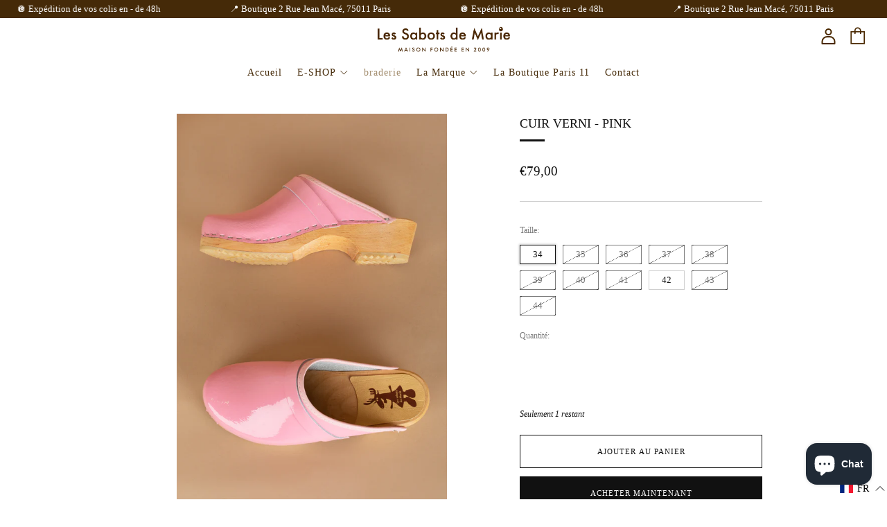

--- FILE ---
content_type: text/html; charset=utf-8
request_url: https://lessabotsdemarie.com/products/cuir-verni-pink
body_size: 47401
content:
<!doctype html>
<html class="no-js" lang="fr">
<head>
	<meta charset="utf-8">
	<meta http-equiv="X-UA-Compatible" content="IE=edge,chrome=1">
	<meta name="viewport" content="width=device-width, initial-scale=1.0, height=device-height, minimum-scale=1.0, maximum-scale=5">
	<meta name="theme-color" content="#111111">

	<!-- Network optimisations -->
<link rel="preconnect" href="//cdn.shopify.com" crossorigin>
<link rel="preconnect" href="//fonts.shopifycdn.com" crossorigin>

<link rel="preload" as="style" href="//lessabotsdemarie.com/cdn/shop/t/33/assets/theme-critical.css?v=13240638442739847081720531230"><link rel="preload" as="script" href="//lessabotsdemarie.com/cdn/shop/t/33/assets/scrollreveal.min.js?v=163720458850474464051720531230"><link rel="preload" href="" as="font" type="font/woff2" crossorigin>
<link rel="preload" href="" as="font" type="font/woff2" crossorigin>
<link rel="canonical" href="https://lessabotsdemarie.com/products/cuir-verni-pink">
    <link rel="shortcut icon" href="//lessabotsdemarie.com/cdn/shop/files/Capture_d_ecran_2020-07-20_a_13.39.28_32x32.png?v=1613793927" type="image/png">
	

	<!-- Title and description ================================================== --><title>Cuir Verni - Pink
&ndash; Les sabots de Marie</title><meta name="description" content="GUIDE POINTURE Prenez votre pointure habituelle. Ce modèle n&#39;est pas conseillé pour les cous-de-pied forts.  Hauteur 4,5cm, fabrication artisanale en suède, bois d&#39;aulne provenant des forêts suédoises. Le cuir vient des Pays-bas."><!-- /snippets/social-meta-tags.liquid -->




<meta property="og:site_name" content="Les sabots de Marie">
<meta property="og:url" content="https://lessabotsdemarie.com/products/cuir-verni-pink">
<meta property="og:title" content="Cuir Verni - Pink">
<meta property="og:type" content="product">
<meta property="og:description" content="GUIDE POINTURE Prenez votre pointure habituelle. Ce modèle n&#39;est pas conseillé pour les cous-de-pied forts.  Hauteur 4,5cm, fabrication artisanale en suède, bois d&#39;aulne provenant des forêts suédoises. Le cuir vient des Pays-bas.">

  <meta property="og:price:amount" content="79,00">
  <meta property="og:price:currency" content="EUR">

<meta property="og:image" content="http://lessabotsdemarie.com/cdn/shop/products/sabotsvernipink_1200x1200.jpg?v=1715949248"><meta property="og:image" content="http://lessabotsdemarie.com/cdn/shop/files/2_b9334a08-9f4a-4ec6-ab87-7279b50ec70f_1200x1200.png?v=1715949248"><meta property="og:image" content="http://lessabotsdemarie.com/cdn/shop/products/sabotsvernirose_1200x1200.jpg?v=1709554320">
<meta property="og:image:secure_url" content="https://lessabotsdemarie.com/cdn/shop/products/sabotsvernipink_1200x1200.jpg?v=1715949248"><meta property="og:image:secure_url" content="https://lessabotsdemarie.com/cdn/shop/files/2_b9334a08-9f4a-4ec6-ab87-7279b50ec70f_1200x1200.png?v=1715949248"><meta property="og:image:secure_url" content="https://lessabotsdemarie.com/cdn/shop/products/sabotsvernirose_1200x1200.jpg?v=1709554320">


<meta name="twitter:card" content="summary_large_image">
<meta name="twitter:title" content="Cuir Verni - Pink">
<meta name="twitter:description" content="GUIDE POINTURE Prenez votre pointure habituelle. Ce modèle n&#39;est pas conseillé pour les cous-de-pied forts.  Hauteur 4,5cm, fabrication artisanale en suède, bois d&#39;aulne provenant des forêts suédoises. Le cuir vient des Pays-bas.">

	<!-- JS before CSSOM =================================================== -->
	<script type="text/javascript">
		theme = {};
		theme.t = {};
	    theme.t.add_to_cart = 'Ajouter au panier';
	    theme.t.sold_out = 'Épuisé';
	    theme.t.unavailable = 'Non disponible';
	    theme.money_format = '€{{amount_with_comma_separator}}';
		theme.map = {};
		theme.map_settings_url="//lessabotsdemarie.com/cdn/shop/t/33/assets/map_settings.min.js?v=55973849163231613841720531230";
		theme.cart_type = 'notification';
		theme.cart_ajax = true;
		theme.routes = {
			rootUrl: "/",
			rootUrlSlash: "/",
			cartUrl: "/cart",
			cartAddUrl: "/cart/add",
			cartChangeUrl: "/cart/change"
		};
		theme.assets = {
			plyr: "//lessabotsdemarie.com/cdn/shop/t/33/assets/plyr.min.js?v=4209607025050129391720531230",
			masonry: "//lessabotsdemarie.com/cdn/shop/t/33/assets/masonry.min.js?v=52946867241060388171720531230",
			photoswipe: "//lessabotsdemarie.com/cdn/shop/t/33/assets/photoswipe.min.js?v=25365026511866153621720531230",
			fecha: "//lessabotsdemarie.com/cdn/shop/t/33/assets/fecha.min.js?v=77892649025288305351720531230"
		};
	</script>
	
	<style id="fontsupporttest">@font-face{font-family:"font";src:url("https://")}</style>
	<script type="text/javascript">
		function supportsFontFace() {
			function blacklist() {
				var match = /(WebKit|windows phone.+trident)\/(\d+)/i.exec(navigator.userAgent);
				return match && parseInt(match[2], 10) < (match[1] == 'WebKit' ? 533 : 6);
			}
			function hasFontFaceSrc() {
				var style = document.getElementById('fontsupporttest');
				var sheet = style.sheet || style.styleSheet;
				var cssText = sheet ? (sheet.cssRules && sheet.cssRules[0] ? sheet.cssRules[0].cssText : sheet.cssText || '') : '';
				return /src/i.test(cssText);
			}
			return !blacklist() && hasFontFaceSrc();
		}
		document.documentElement.classList.replace('no-js', 'js');
		if (window.matchMedia("(pointer: coarse)").matches) {document.documentElement.classList.add('touchevents')} else {document.documentElement.classList.add('no-touchevents')}
		if (supportsFontFace()) {document.documentElement.classList.add('fontface')}
	</script>
	<script src="//lessabotsdemarie.com/cdn/shop/t/33/assets/jquery.min.js?v=115860211936397945481720531230" defer="defer"></script>
	<script src="//lessabotsdemarie.com/cdn/shop/t/33/assets/vendor.min.js?v=107625413123165081331720531230" defer="defer"></script>
	<script src="//lessabotsdemarie.com/cdn/shop/t/33/assets/ajax-cart.js?v=168831115211303942871720531230" defer="defer"></script>

  <!-- CSS ================================================== -->
  





<style data-shopify>

:root {
	--color--brand: #111111;
	--color--brand-dark: #040404;
	--color--brand-light: #1e1e1e;

	--color--accent: #f0f0f0;
	--color--accent-dark: #e3e3e3;

	--color--link: #5e5e5e;
	--color--link-dark: #000000;

	--color--text: #111111;
	--color--text-light: rgba(17, 17, 17, 0.7);
	--color--text-lighter: rgba(17, 17, 17, 0.55);
	--color--text-lightest: rgba(17, 17, 17, 0.2);
	--color--text-bg: rgba(17, 17, 17, 0.1);

	--color--text-bg: rgba(17, 17, 17, 0.1);

	--color--headings: #111111;
	--color--alt-text: #111111;
	--color--btn: #ffffff;

	--color--product-bg: #f0f0f0;
	--color--product-sale: #111111;

	--color--drawer-bg: #FFFFFF;

	--color--bg: #FFFFFF;
	--color--bg-alpha: rgba(255, 255, 255, 0.8);
	--color--bg-light: #ffffff;
	--color--bg-dark: #f2f2f2;

	--color--drop-shadow: rgba(42, 42, 42, 0.22);

	--font--size-base: 14.0;
	--font--line-base: 30;

	--font--size-h1: 23;
	--font--size-h2: 18;
	--font--size-h3: 15;
	--font--size-h4: 14;
	--font--size-h5: 12;
	--font--size-h6: 14.0;

	--font--size-grid: 14;
	--font--size-nav: 14;

	--font--body: "New York", Iowan Old Style, Apple Garamond, Baskerville, Times New Roman, Droid Serif, Times, Source Serif Pro, serif, Apple Color Emoji, Segoe UI Emoji, Segoe UI Symbol;
	--font--body-style: normal;
    --font--body-weight: 400;

    --font--title: "New York", Iowan Old Style, Apple Garamond, Baskerville, Times New Roman, Droid Serif, Times, Source Serif Pro, serif, Apple Color Emoji, Segoe UI Emoji, Segoe UI Symbol;
	--font--title-weight: 400;
	--font--title-style: normal;
	--font--title-space: 0px;
	--font--title-transform: uppercase;
	--font--title-border: 1;
	--font--title-border-size: 3px;

	--font--button: "New York", Iowan Old Style, Apple Garamond, Baskerville, Times New Roman, Droid Serif, Times, Source Serif Pro, serif, Apple Color Emoji, Segoe UI Emoji, Segoe UI Symbol;
	--font--button-weight: 400;
	--font--button-style: normal;

	--font--button-space: 1px;
	--font--button-transform: uppercase;
	--font--button-size: 11;
	--font--button-mobile-size: 12px;
}
</style>
	<style>

</style>

<link rel="stylesheet" href="//lessabotsdemarie.com/cdn/shop/t/33/assets/theme-critical.css?v=13240638442739847081720531230">

<link rel="preload" href="//lessabotsdemarie.com/cdn/shop/t/33/assets/theme.css?v=141702950840017916021720531230" as="style" onload="this.onload=null;this.rel='stylesheet'">
<noscript><link rel="stylesheet" href="//lessabotsdemarie.com/cdn/shop/t/33/assets/theme.css?v=141702950840017916021720531230"></noscript>
<script>
	/*! loadCSS rel=preload polyfill. [c]2017 Filament Group, Inc. MIT License */
	(function(w){"use strict";if(!w.loadCSS){w.loadCSS=function(){}}var rp=loadCSS.relpreload={};rp.support=(function(){var ret;try{ret=w.document.createElement("link").relList.supports("preload")}catch(e){ret=false}return function(){return ret}})();rp.bindMediaToggle=function(link){var finalMedia=link.media||"all";function enableStylesheet(){if(link.addEventListener){link.removeEventListener("load",enableStylesheet)}else if(link.attachEvent){link.detachEvent("onload",enableStylesheet)}link.setAttribute("onload",null);link.media=finalMedia}if(link.addEventListener){link.addEventListener("load",enableStylesheet)}else if(link.attachEvent){link.attachEvent("onload",enableStylesheet)}setTimeout(function(){link.rel="stylesheet";link.media="only x"});setTimeout(enableStylesheet,3000)};rp.poly=function(){if(rp.support()){return}var links=w.document.getElementsByTagName("link");for(var i=0;i<links.length;i+=1){var link=links[i];if(link.rel==="preload"&&link.getAttribute("as")==="style"&&!link.getAttribute("data-loadcss")){link.setAttribute("data-loadcss",true);rp.bindMediaToggle(link)}}};if(!rp.support()){rp.poly();var run=w.setInterval(rp.poly,500);if(w.addEventListener){w.addEventListener("load",function(){rp.poly();w.clearInterval(run)})}else if(w.attachEvent){w.attachEvent("onload",function(){rp.poly();w.clearInterval(run)})}}if(typeof exports!=="undefined"){exports.loadCSS=loadCSS}else{w.loadCSS=loadCSS}}(typeof global!=="undefined"?global:this));
</script>

	<!-- JS after CSSOM=================================================== -->
	<script src="//lessabotsdemarie.com/cdn/shop/t/33/assets/theme.min.js?v=116675827242693986661720531230" defer="defer"></script>
	<script src="//lessabotsdemarie.com/cdn/shop/t/33/assets/custom.js?v=152733329445290166911720531230" defer="defer"></script>

	

  
		<script src="//lessabotsdemarie.com/cdn/shop/t/33/assets/scrollreveal.min.js?v=163720458850474464051720531230"></script>
	
	

    <link rel="stylesheet" type="text/css" href="//lessabotsdemarie.com/cdn/shop/t/33/assets/style.css?v=66065980702970351231720531230">

	<!-- Header hook for plugins ================================================== -->
  <script>window.performance && window.performance.mark && window.performance.mark('shopify.content_for_header.start');</script><meta id="shopify-digital-wallet" name="shopify-digital-wallet" content="/41463087254/digital_wallets/dialog">
<meta name="shopify-checkout-api-token" content="f56ab02310ed8db64248e78ac6af6a32">
<meta id="in-context-paypal-metadata" data-shop-id="41463087254" data-venmo-supported="false" data-environment="production" data-locale="fr_FR" data-paypal-v4="true" data-currency="EUR">
<link rel="alternate" hreflang="x-default" href="https://lessabotsdemarie.com/products/cuir-verni-pink">
<link rel="alternate" hreflang="fr" href="https://lessabotsdemarie.com/products/cuir-verni-pink">
<link rel="alternate" hreflang="en" href="https://lessabotsdemarie.com/en/products/cuir-verni-pink">
<link rel="alternate" type="application/json+oembed" href="https://lessabotsdemarie.com/products/cuir-verni-pink.oembed">
<script async="async" src="/checkouts/internal/preloads.js?locale=fr-FR"></script>
<script id="shopify-features" type="application/json">{"accessToken":"f56ab02310ed8db64248e78ac6af6a32","betas":["rich-media-storefront-analytics"],"domain":"lessabotsdemarie.com","predictiveSearch":true,"shopId":41463087254,"locale":"fr"}</script>
<script>var Shopify = Shopify || {};
Shopify.shop = "les-sabotsdemarie.myshopify.com";
Shopify.locale = "fr";
Shopify.currency = {"active":"EUR","rate":"1.0"};
Shopify.country = "FR";
Shopify.theme = {"name":"Agence Luvaika | Scrolling Announcements","id":164075012441,"schema_name":"Venue","schema_version":"7.0.2","theme_store_id":836,"role":"main"};
Shopify.theme.handle = "null";
Shopify.theme.style = {"id":null,"handle":null};
Shopify.cdnHost = "lessabotsdemarie.com/cdn";
Shopify.routes = Shopify.routes || {};
Shopify.routes.root = "/";</script>
<script type="module">!function(o){(o.Shopify=o.Shopify||{}).modules=!0}(window);</script>
<script>!function(o){function n(){var o=[];function n(){o.push(Array.prototype.slice.apply(arguments))}return n.q=o,n}var t=o.Shopify=o.Shopify||{};t.loadFeatures=n(),t.autoloadFeatures=n()}(window);</script>
<script id="shop-js-analytics" type="application/json">{"pageType":"product"}</script>
<script defer="defer" async type="module" src="//lessabotsdemarie.com/cdn/shopifycloud/shop-js/modules/v2/client.init-shop-cart-sync_BcDpqI9l.fr.esm.js"></script>
<script defer="defer" async type="module" src="//lessabotsdemarie.com/cdn/shopifycloud/shop-js/modules/v2/chunk.common_a1Rf5Dlz.esm.js"></script>
<script defer="defer" async type="module" src="//lessabotsdemarie.com/cdn/shopifycloud/shop-js/modules/v2/chunk.modal_Djra7sW9.esm.js"></script>
<script type="module">
  await import("//lessabotsdemarie.com/cdn/shopifycloud/shop-js/modules/v2/client.init-shop-cart-sync_BcDpqI9l.fr.esm.js");
await import("//lessabotsdemarie.com/cdn/shopifycloud/shop-js/modules/v2/chunk.common_a1Rf5Dlz.esm.js");
await import("//lessabotsdemarie.com/cdn/shopifycloud/shop-js/modules/v2/chunk.modal_Djra7sW9.esm.js");

  window.Shopify.SignInWithShop?.initShopCartSync?.({"fedCMEnabled":true,"windoidEnabled":true});

</script>
<script>(function() {
  var isLoaded = false;
  function asyncLoad() {
    if (isLoaded) return;
    isLoaded = true;
    var urls = ["https:\/\/d1564fddzjmdj5.cloudfront.net\/initializercolissimo.js?app_name=happycolissimo\u0026cloud=d1564fddzjmdj5.cloudfront.net\u0026shop=les-sabotsdemarie.myshopify.com","https:\/\/cookie-bar.conversionbear.com\/script?app=cookie_consent\u0026shop=les-sabotsdemarie.myshopify.com","https:\/\/app.popt.in\/pixel.js?id=29265651e16b7\u0026shop=les-sabotsdemarie.myshopify.com","https:\/\/s3.eu-west-1.amazonaws.com\/production-klarna-il-shopify-osm\/3b599d8aff04114e7f62abe990914c9504208c1e\/les-sabotsdemarie.myshopify.com-1720534633554.js?shop=les-sabotsdemarie.myshopify.com"];
    for (var i = 0; i < urls.length; i++) {
      var s = document.createElement('script');
      s.type = 'text/javascript';
      s.async = true;
      s.src = urls[i];
      var x = document.getElementsByTagName('script')[0];
      x.parentNode.insertBefore(s, x);
    }
  };
  if(window.attachEvent) {
    window.attachEvent('onload', asyncLoad);
  } else {
    window.addEventListener('load', asyncLoad, false);
  }
})();</script>
<script id="__st">var __st={"a":41463087254,"offset":3600,"reqid":"d473d7b5-5c7a-4cfb-b7f0-8456e2d1d897-1769083505","pageurl":"lessabotsdemarie.com\/products\/cuir-verni-pink","u":"4e0b0f9b80f0","p":"product","rtyp":"product","rid":5427443630230};</script>
<script>window.ShopifyPaypalV4VisibilityTracking = true;</script>
<script id="captcha-bootstrap">!function(){'use strict';const t='contact',e='account',n='new_comment',o=[[t,t],['blogs',n],['comments',n],[t,'customer']],c=[[e,'customer_login'],[e,'guest_login'],[e,'recover_customer_password'],[e,'create_customer']],r=t=>t.map((([t,e])=>`form[action*='/${t}']:not([data-nocaptcha='true']) input[name='form_type'][value='${e}']`)).join(','),a=t=>()=>t?[...document.querySelectorAll(t)].map((t=>t.form)):[];function s(){const t=[...o],e=r(t);return a(e)}const i='password',u='form_key',d=['recaptcha-v3-token','g-recaptcha-response','h-captcha-response',i],f=()=>{try{return window.sessionStorage}catch{return}},m='__shopify_v',_=t=>t.elements[u];function p(t,e,n=!1){try{const o=window.sessionStorage,c=JSON.parse(o.getItem(e)),{data:r}=function(t){const{data:e,action:n}=t;return t[m]||n?{data:e,action:n}:{data:t,action:n}}(c);for(const[e,n]of Object.entries(r))t.elements[e]&&(t.elements[e].value=n);n&&o.removeItem(e)}catch(o){console.error('form repopulation failed',{error:o})}}const l='form_type',E='cptcha';function T(t){t.dataset[E]=!0}const w=window,h=w.document,L='Shopify',v='ce_forms',y='captcha';let A=!1;((t,e)=>{const n=(g='f06e6c50-85a8-45c8-87d0-21a2b65856fe',I='https://cdn.shopify.com/shopifycloud/storefront-forms-hcaptcha/ce_storefront_forms_captcha_hcaptcha.v1.5.2.iife.js',D={infoText:'Protégé par hCaptcha',privacyText:'Confidentialité',termsText:'Conditions'},(t,e,n)=>{const o=w[L][v],c=o.bindForm;if(c)return c(t,g,e,D).then(n);var r;o.q.push([[t,g,e,D],n]),r=I,A||(h.body.append(Object.assign(h.createElement('script'),{id:'captcha-provider',async:!0,src:r})),A=!0)});var g,I,D;w[L]=w[L]||{},w[L][v]=w[L][v]||{},w[L][v].q=[],w[L][y]=w[L][y]||{},w[L][y].protect=function(t,e){n(t,void 0,e),T(t)},Object.freeze(w[L][y]),function(t,e,n,w,h,L){const[v,y,A,g]=function(t,e,n){const i=e?o:[],u=t?c:[],d=[...i,...u],f=r(d),m=r(i),_=r(d.filter((([t,e])=>n.includes(e))));return[a(f),a(m),a(_),s()]}(w,h,L),I=t=>{const e=t.target;return e instanceof HTMLFormElement?e:e&&e.form},D=t=>v().includes(t);t.addEventListener('submit',(t=>{const e=I(t);if(!e)return;const n=D(e)&&!e.dataset.hcaptchaBound&&!e.dataset.recaptchaBound,o=_(e),c=g().includes(e)&&(!o||!o.value);(n||c)&&t.preventDefault(),c&&!n&&(function(t){try{if(!f())return;!function(t){const e=f();if(!e)return;const n=_(t);if(!n)return;const o=n.value;o&&e.removeItem(o)}(t);const e=Array.from(Array(32),(()=>Math.random().toString(36)[2])).join('');!function(t,e){_(t)||t.append(Object.assign(document.createElement('input'),{type:'hidden',name:u})),t.elements[u].value=e}(t,e),function(t,e){const n=f();if(!n)return;const o=[...t.querySelectorAll(`input[type='${i}']`)].map((({name:t})=>t)),c=[...d,...o],r={};for(const[a,s]of new FormData(t).entries())c.includes(a)||(r[a]=s);n.setItem(e,JSON.stringify({[m]:1,action:t.action,data:r}))}(t,e)}catch(e){console.error('failed to persist form',e)}}(e),e.submit())}));const S=(t,e)=>{t&&!t.dataset[E]&&(n(t,e.some((e=>e===t))),T(t))};for(const o of['focusin','change'])t.addEventListener(o,(t=>{const e=I(t);D(e)&&S(e,y())}));const B=e.get('form_key'),M=e.get(l),P=B&&M;t.addEventListener('DOMContentLoaded',(()=>{const t=y();if(P)for(const e of t)e.elements[l].value===M&&p(e,B);[...new Set([...A(),...v().filter((t=>'true'===t.dataset.shopifyCaptcha))])].forEach((e=>S(e,t)))}))}(h,new URLSearchParams(w.location.search),n,t,e,['guest_login'])})(!0,!0)}();</script>
<script integrity="sha256-4kQ18oKyAcykRKYeNunJcIwy7WH5gtpwJnB7kiuLZ1E=" data-source-attribution="shopify.loadfeatures" defer="defer" src="//lessabotsdemarie.com/cdn/shopifycloud/storefront/assets/storefront/load_feature-a0a9edcb.js" crossorigin="anonymous"></script>
<script data-source-attribution="shopify.dynamic_checkout.dynamic.init">var Shopify=Shopify||{};Shopify.PaymentButton=Shopify.PaymentButton||{isStorefrontPortableWallets:!0,init:function(){window.Shopify.PaymentButton.init=function(){};var t=document.createElement("script");t.src="https://lessabotsdemarie.com/cdn/shopifycloud/portable-wallets/latest/portable-wallets.fr.js",t.type="module",document.head.appendChild(t)}};
</script>
<script data-source-attribution="shopify.dynamic_checkout.buyer_consent">
  function portableWalletsHideBuyerConsent(e){var t=document.getElementById("shopify-buyer-consent"),n=document.getElementById("shopify-subscription-policy-button");t&&n&&(t.classList.add("hidden"),t.setAttribute("aria-hidden","true"),n.removeEventListener("click",e))}function portableWalletsShowBuyerConsent(e){var t=document.getElementById("shopify-buyer-consent"),n=document.getElementById("shopify-subscription-policy-button");t&&n&&(t.classList.remove("hidden"),t.removeAttribute("aria-hidden"),n.addEventListener("click",e))}window.Shopify?.PaymentButton&&(window.Shopify.PaymentButton.hideBuyerConsent=portableWalletsHideBuyerConsent,window.Shopify.PaymentButton.showBuyerConsent=portableWalletsShowBuyerConsent);
</script>
<script>
  function portableWalletsCleanup(e){e&&e.src&&console.error("Failed to load portable wallets script "+e.src);var t=document.querySelectorAll("shopify-accelerated-checkout .shopify-payment-button__skeleton, shopify-accelerated-checkout-cart .wallet-cart-button__skeleton"),e=document.getElementById("shopify-buyer-consent");for(let e=0;e<t.length;e++)t[e].remove();e&&e.remove()}function portableWalletsNotLoadedAsModule(e){e instanceof ErrorEvent&&"string"==typeof e.message&&e.message.includes("import.meta")&&"string"==typeof e.filename&&e.filename.includes("portable-wallets")&&(window.removeEventListener("error",portableWalletsNotLoadedAsModule),window.Shopify.PaymentButton.failedToLoad=e,"loading"===document.readyState?document.addEventListener("DOMContentLoaded",window.Shopify.PaymentButton.init):window.Shopify.PaymentButton.init())}window.addEventListener("error",portableWalletsNotLoadedAsModule);
</script>

<script type="module" src="https://lessabotsdemarie.com/cdn/shopifycloud/portable-wallets/latest/portable-wallets.fr.js" onError="portableWalletsCleanup(this)" crossorigin="anonymous"></script>
<script nomodule>
  document.addEventListener("DOMContentLoaded", portableWalletsCleanup);
</script>

<link id="shopify-accelerated-checkout-styles" rel="stylesheet" media="screen" href="https://lessabotsdemarie.com/cdn/shopifycloud/portable-wallets/latest/accelerated-checkout-backwards-compat.css" crossorigin="anonymous">
<style id="shopify-accelerated-checkout-cart">
        #shopify-buyer-consent {
  margin-top: 1em;
  display: inline-block;
  width: 100%;
}

#shopify-buyer-consent.hidden {
  display: none;
}

#shopify-subscription-policy-button {
  background: none;
  border: none;
  padding: 0;
  text-decoration: underline;
  font-size: inherit;
  cursor: pointer;
}

#shopify-subscription-policy-button::before {
  box-shadow: none;
}

      </style>

<script>window.performance && window.performance.mark && window.performance.mark('shopify.content_for_header.end');</script>
<!-- BEGIN app block: shopify://apps/yotpo-product-reviews/blocks/settings/eb7dfd7d-db44-4334-bc49-c893b51b36cf -->


  <script type="text/javascript" src="https://cdn-widgetsrepository.yotpo.com/v1/loader/Y9yMwIYkyq41sBh5lyFxQcFYIwC0dcbTGV5cstVD?languageCode=fr" async></script>



  
<!-- END app block --><script src="https://cdn.shopify.com/extensions/e8878072-2f6b-4e89-8082-94b04320908d/inbox-1254/assets/inbox-chat-loader.js" type="text/javascript" defer="defer"></script>
<link href="https://monorail-edge.shopifysvc.com" rel="dns-prefetch">
<script>(function(){if ("sendBeacon" in navigator && "performance" in window) {try {var session_token_from_headers = performance.getEntriesByType('navigation')[0].serverTiming.find(x => x.name == '_s').description;} catch {var session_token_from_headers = undefined;}var session_cookie_matches = document.cookie.match(/_shopify_s=([^;]*)/);var session_token_from_cookie = session_cookie_matches && session_cookie_matches.length === 2 ? session_cookie_matches[1] : "";var session_token = session_token_from_headers || session_token_from_cookie || "";function handle_abandonment_event(e) {var entries = performance.getEntries().filter(function(entry) {return /monorail-edge.shopifysvc.com/.test(entry.name);});if (!window.abandonment_tracked && entries.length === 0) {window.abandonment_tracked = true;var currentMs = Date.now();var navigation_start = performance.timing.navigationStart;var payload = {shop_id: 41463087254,url: window.location.href,navigation_start,duration: currentMs - navigation_start,session_token,page_type: "product"};window.navigator.sendBeacon("https://monorail-edge.shopifysvc.com/v1/produce", JSON.stringify({schema_id: "online_store_buyer_site_abandonment/1.1",payload: payload,metadata: {event_created_at_ms: currentMs,event_sent_at_ms: currentMs}}));}}window.addEventListener('pagehide', handle_abandonment_event);}}());</script>
<script id="web-pixels-manager-setup">(function e(e,d,r,n,o){if(void 0===o&&(o={}),!Boolean(null===(a=null===(i=window.Shopify)||void 0===i?void 0:i.analytics)||void 0===a?void 0:a.replayQueue)){var i,a;window.Shopify=window.Shopify||{};var t=window.Shopify;t.analytics=t.analytics||{};var s=t.analytics;s.replayQueue=[],s.publish=function(e,d,r){return s.replayQueue.push([e,d,r]),!0};try{self.performance.mark("wpm:start")}catch(e){}var l=function(){var e={modern:/Edge?\/(1{2}[4-9]|1[2-9]\d|[2-9]\d{2}|\d{4,})\.\d+(\.\d+|)|Firefox\/(1{2}[4-9]|1[2-9]\d|[2-9]\d{2}|\d{4,})\.\d+(\.\d+|)|Chrom(ium|e)\/(9{2}|\d{3,})\.\d+(\.\d+|)|(Maci|X1{2}).+ Version\/(15\.\d+|(1[6-9]|[2-9]\d|\d{3,})\.\d+)([,.]\d+|)( \(\w+\)|)( Mobile\/\w+|) Safari\/|Chrome.+OPR\/(9{2}|\d{3,})\.\d+\.\d+|(CPU[ +]OS|iPhone[ +]OS|CPU[ +]iPhone|CPU IPhone OS|CPU iPad OS)[ +]+(15[._]\d+|(1[6-9]|[2-9]\d|\d{3,})[._]\d+)([._]\d+|)|Android:?[ /-](13[3-9]|1[4-9]\d|[2-9]\d{2}|\d{4,})(\.\d+|)(\.\d+|)|Android.+Firefox\/(13[5-9]|1[4-9]\d|[2-9]\d{2}|\d{4,})\.\d+(\.\d+|)|Android.+Chrom(ium|e)\/(13[3-9]|1[4-9]\d|[2-9]\d{2}|\d{4,})\.\d+(\.\d+|)|SamsungBrowser\/([2-9]\d|\d{3,})\.\d+/,legacy:/Edge?\/(1[6-9]|[2-9]\d|\d{3,})\.\d+(\.\d+|)|Firefox\/(5[4-9]|[6-9]\d|\d{3,})\.\d+(\.\d+|)|Chrom(ium|e)\/(5[1-9]|[6-9]\d|\d{3,})\.\d+(\.\d+|)([\d.]+$|.*Safari\/(?![\d.]+ Edge\/[\d.]+$))|(Maci|X1{2}).+ Version\/(10\.\d+|(1[1-9]|[2-9]\d|\d{3,})\.\d+)([,.]\d+|)( \(\w+\)|)( Mobile\/\w+|) Safari\/|Chrome.+OPR\/(3[89]|[4-9]\d|\d{3,})\.\d+\.\d+|(CPU[ +]OS|iPhone[ +]OS|CPU[ +]iPhone|CPU IPhone OS|CPU iPad OS)[ +]+(10[._]\d+|(1[1-9]|[2-9]\d|\d{3,})[._]\d+)([._]\d+|)|Android:?[ /-](13[3-9]|1[4-9]\d|[2-9]\d{2}|\d{4,})(\.\d+|)(\.\d+|)|Mobile Safari.+OPR\/([89]\d|\d{3,})\.\d+\.\d+|Android.+Firefox\/(13[5-9]|1[4-9]\d|[2-9]\d{2}|\d{4,})\.\d+(\.\d+|)|Android.+Chrom(ium|e)\/(13[3-9]|1[4-9]\d|[2-9]\d{2}|\d{4,})\.\d+(\.\d+|)|Android.+(UC? ?Browser|UCWEB|U3)[ /]?(15\.([5-9]|\d{2,})|(1[6-9]|[2-9]\d|\d{3,})\.\d+)\.\d+|SamsungBrowser\/(5\.\d+|([6-9]|\d{2,})\.\d+)|Android.+MQ{2}Browser\/(14(\.(9|\d{2,})|)|(1[5-9]|[2-9]\d|\d{3,})(\.\d+|))(\.\d+|)|K[Aa][Ii]OS\/(3\.\d+|([4-9]|\d{2,})\.\d+)(\.\d+|)/},d=e.modern,r=e.legacy,n=navigator.userAgent;return n.match(d)?"modern":n.match(r)?"legacy":"unknown"}(),u="modern"===l?"modern":"legacy",c=(null!=n?n:{modern:"",legacy:""})[u],f=function(e){return[e.baseUrl,"/wpm","/b",e.hashVersion,"modern"===e.buildTarget?"m":"l",".js"].join("")}({baseUrl:d,hashVersion:r,buildTarget:u}),m=function(e){var d=e.version,r=e.bundleTarget,n=e.surface,o=e.pageUrl,i=e.monorailEndpoint;return{emit:function(e){var a=e.status,t=e.errorMsg,s=(new Date).getTime(),l=JSON.stringify({metadata:{event_sent_at_ms:s},events:[{schema_id:"web_pixels_manager_load/3.1",payload:{version:d,bundle_target:r,page_url:o,status:a,surface:n,error_msg:t},metadata:{event_created_at_ms:s}}]});if(!i)return console&&console.warn&&console.warn("[Web Pixels Manager] No Monorail endpoint provided, skipping logging."),!1;try{return self.navigator.sendBeacon.bind(self.navigator)(i,l)}catch(e){}var u=new XMLHttpRequest;try{return u.open("POST",i,!0),u.setRequestHeader("Content-Type","text/plain"),u.send(l),!0}catch(e){return console&&console.warn&&console.warn("[Web Pixels Manager] Got an unhandled error while logging to Monorail."),!1}}}}({version:r,bundleTarget:l,surface:e.surface,pageUrl:self.location.href,monorailEndpoint:e.monorailEndpoint});try{o.browserTarget=l,function(e){var d=e.src,r=e.async,n=void 0===r||r,o=e.onload,i=e.onerror,a=e.sri,t=e.scriptDataAttributes,s=void 0===t?{}:t,l=document.createElement("script"),u=document.querySelector("head"),c=document.querySelector("body");if(l.async=n,l.src=d,a&&(l.integrity=a,l.crossOrigin="anonymous"),s)for(var f in s)if(Object.prototype.hasOwnProperty.call(s,f))try{l.dataset[f]=s[f]}catch(e){}if(o&&l.addEventListener("load",o),i&&l.addEventListener("error",i),u)u.appendChild(l);else{if(!c)throw new Error("Did not find a head or body element to append the script");c.appendChild(l)}}({src:f,async:!0,onload:function(){if(!function(){var e,d;return Boolean(null===(d=null===(e=window.Shopify)||void 0===e?void 0:e.analytics)||void 0===d?void 0:d.initialized)}()){var d=window.webPixelsManager.init(e)||void 0;if(d){var r=window.Shopify.analytics;r.replayQueue.forEach((function(e){var r=e[0],n=e[1],o=e[2];d.publishCustomEvent(r,n,o)})),r.replayQueue=[],r.publish=d.publishCustomEvent,r.visitor=d.visitor,r.initialized=!0}}},onerror:function(){return m.emit({status:"failed",errorMsg:"".concat(f," has failed to load")})},sri:function(e){var d=/^sha384-[A-Za-z0-9+/=]+$/;return"string"==typeof e&&d.test(e)}(c)?c:"",scriptDataAttributes:o}),m.emit({status:"loading"})}catch(e){m.emit({status:"failed",errorMsg:(null==e?void 0:e.message)||"Unknown error"})}}})({shopId: 41463087254,storefrontBaseUrl: "https://lessabotsdemarie.com",extensionsBaseUrl: "https://extensions.shopifycdn.com/cdn/shopifycloud/web-pixels-manager",monorailEndpoint: "https://monorail-edge.shopifysvc.com/unstable/produce_batch",surface: "storefront-renderer",enabledBetaFlags: ["2dca8a86"],webPixelsConfigList: [{"id":"2716696921","configuration":"{\"subdomain\": \"les-sabotsdemarie\"}","eventPayloadVersion":"v1","runtimeContext":"STRICT","scriptVersion":"69e1bed23f1568abe06fb9d113379033","type":"APP","apiClientId":1615517,"privacyPurposes":["ANALYTICS","MARKETING","SALE_OF_DATA"],"dataSharingAdjustments":{"protectedCustomerApprovalScopes":["read_customer_address","read_customer_email","read_customer_name","read_customer_personal_data","read_customer_phone"]}},{"id":"290128217","configuration":"{\"pixel_id\":\"263675095512171\",\"pixel_type\":\"facebook_pixel\",\"metaapp_system_user_token\":\"-\"}","eventPayloadVersion":"v1","runtimeContext":"OPEN","scriptVersion":"ca16bc87fe92b6042fbaa3acc2fbdaa6","type":"APP","apiClientId":2329312,"privacyPurposes":["ANALYTICS","MARKETING","SALE_OF_DATA"],"dataSharingAdjustments":{"protectedCustomerApprovalScopes":["read_customer_address","read_customer_email","read_customer_name","read_customer_personal_data","read_customer_phone"]}},{"id":"shopify-app-pixel","configuration":"{}","eventPayloadVersion":"v1","runtimeContext":"STRICT","scriptVersion":"0450","apiClientId":"shopify-pixel","type":"APP","privacyPurposes":["ANALYTICS","MARKETING"]},{"id":"shopify-custom-pixel","eventPayloadVersion":"v1","runtimeContext":"LAX","scriptVersion":"0450","apiClientId":"shopify-pixel","type":"CUSTOM","privacyPurposes":["ANALYTICS","MARKETING"]}],isMerchantRequest: false,initData: {"shop":{"name":"Les sabots de Marie","paymentSettings":{"currencyCode":"EUR"},"myshopifyDomain":"les-sabotsdemarie.myshopify.com","countryCode":"FR","storefrontUrl":"https:\/\/lessabotsdemarie.com"},"customer":null,"cart":null,"checkout":null,"productVariants":[{"price":{"amount":79.0,"currencyCode":"EUR"},"product":{"title":"Cuir Verni - Pink","vendor":"Les sabots de Marie","id":"5427443630230","untranslatedTitle":"Cuir Verni - Pink","url":"\/products\/cuir-verni-pink","type":""},"id":"46833993384281","image":{"src":"\/\/lessabotsdemarie.com\/cdn\/shop\/products\/sabotsvernipink.jpg?v=1715949248"},"sku":"","title":"34","untranslatedTitle":"34"},{"price":{"amount":79.0,"currencyCode":"EUR"},"product":{"title":"Cuir Verni - Pink","vendor":"Les sabots de Marie","id":"5427443630230","untranslatedTitle":"Cuir Verni - Pink","url":"\/products\/cuir-verni-pink","type":""},"id":"35038670520470","image":{"src":"\/\/lessabotsdemarie.com\/cdn\/shop\/products\/sabotsvernipink.jpg?v=1715949248"},"sku":"","title":"35","untranslatedTitle":"35"},{"price":{"amount":79.0,"currencyCode":"EUR"},"product":{"title":"Cuir Verni - Pink","vendor":"Les sabots de Marie","id":"5427443630230","untranslatedTitle":"Cuir Verni - Pink","url":"\/products\/cuir-verni-pink","type":""},"id":"35038670553238","image":{"src":"\/\/lessabotsdemarie.com\/cdn\/shop\/products\/sabotsvernipink.jpg?v=1715949248"},"sku":"","title":"36","untranslatedTitle":"36"},{"price":{"amount":79.0,"currencyCode":"EUR"},"product":{"title":"Cuir Verni - Pink","vendor":"Les sabots de Marie","id":"5427443630230","untranslatedTitle":"Cuir Verni - Pink","url":"\/products\/cuir-verni-pink","type":""},"id":"35038670586006","image":{"src":"\/\/lessabotsdemarie.com\/cdn\/shop\/products\/sabotsvernipink.jpg?v=1715949248"},"sku":"","title":"37","untranslatedTitle":"37"},{"price":{"amount":79.0,"currencyCode":"EUR"},"product":{"title":"Cuir Verni - Pink","vendor":"Les sabots de Marie","id":"5427443630230","untranslatedTitle":"Cuir Verni - Pink","url":"\/products\/cuir-verni-pink","type":""},"id":"35038670618774","image":{"src":"\/\/lessabotsdemarie.com\/cdn\/shop\/products\/sabotsvernipink.jpg?v=1715949248"},"sku":"","title":"38","untranslatedTitle":"38"},{"price":{"amount":79.0,"currencyCode":"EUR"},"product":{"title":"Cuir Verni - Pink","vendor":"Les sabots de Marie","id":"5427443630230","untranslatedTitle":"Cuir Verni - Pink","url":"\/products\/cuir-verni-pink","type":""},"id":"35038670651542","image":{"src":"\/\/lessabotsdemarie.com\/cdn\/shop\/products\/sabotsvernipink.jpg?v=1715949248"},"sku":"","title":"39","untranslatedTitle":"39"},{"price":{"amount":79.0,"currencyCode":"EUR"},"product":{"title":"Cuir Verni - Pink","vendor":"Les sabots de Marie","id":"5427443630230","untranslatedTitle":"Cuir Verni - Pink","url":"\/products\/cuir-verni-pink","type":""},"id":"35038670684310","image":{"src":"\/\/lessabotsdemarie.com\/cdn\/shop\/products\/sabotsvernipink.jpg?v=1715949248"},"sku":"","title":"40","untranslatedTitle":"40"},{"price":{"amount":79.0,"currencyCode":"EUR"},"product":{"title":"Cuir Verni - Pink","vendor":"Les sabots de Marie","id":"5427443630230","untranslatedTitle":"Cuir Verni - Pink","url":"\/products\/cuir-verni-pink","type":""},"id":"35038670717078","image":{"src":"\/\/lessabotsdemarie.com\/cdn\/shop\/products\/sabotsvernipink.jpg?v=1715949248"},"sku":"","title":"41","untranslatedTitle":"41"},{"price":{"amount":79.0,"currencyCode":"EUR"},"product":{"title":"Cuir Verni - Pink","vendor":"Les sabots de Marie","id":"5427443630230","untranslatedTitle":"Cuir Verni - Pink","url":"\/products\/cuir-verni-pink","type":""},"id":"46833993417049","image":{"src":"\/\/lessabotsdemarie.com\/cdn\/shop\/products\/sabotsvernipink.jpg?v=1715949248"},"sku":"","title":"42","untranslatedTitle":"42"},{"price":{"amount":79.0,"currencyCode":"EUR"},"product":{"title":"Cuir Verni - Pink","vendor":"Les sabots de Marie","id":"5427443630230","untranslatedTitle":"Cuir Verni - Pink","url":"\/products\/cuir-verni-pink","type":""},"id":"47338013196633","image":{"src":"\/\/lessabotsdemarie.com\/cdn\/shop\/products\/sabotsvernipink.jpg?v=1715949248"},"sku":"","title":"43","untranslatedTitle":"43"},{"price":{"amount":79.0,"currencyCode":"EUR"},"product":{"title":"Cuir Verni - Pink","vendor":"Les sabots de Marie","id":"5427443630230","untranslatedTitle":"Cuir Verni - Pink","url":"\/products\/cuir-verni-pink","type":""},"id":"47338013229401","image":{"src":"\/\/lessabotsdemarie.com\/cdn\/shop\/products\/sabotsvernipink.jpg?v=1715949248"},"sku":"","title":"44","untranslatedTitle":"44"}],"purchasingCompany":null},},"https://lessabotsdemarie.com/cdn","fcfee988w5aeb613cpc8e4bc33m6693e112",{"modern":"","legacy":""},{"shopId":"41463087254","storefrontBaseUrl":"https:\/\/lessabotsdemarie.com","extensionBaseUrl":"https:\/\/extensions.shopifycdn.com\/cdn\/shopifycloud\/web-pixels-manager","surface":"storefront-renderer","enabledBetaFlags":"[\"2dca8a86\"]","isMerchantRequest":"false","hashVersion":"fcfee988w5aeb613cpc8e4bc33m6693e112","publish":"custom","events":"[[\"page_viewed\",{}],[\"product_viewed\",{\"productVariant\":{\"price\":{\"amount\":79.0,\"currencyCode\":\"EUR\"},\"product\":{\"title\":\"Cuir Verni - Pink\",\"vendor\":\"Les sabots de Marie\",\"id\":\"5427443630230\",\"untranslatedTitle\":\"Cuir Verni - Pink\",\"url\":\"\/products\/cuir-verni-pink\",\"type\":\"\"},\"id\":\"46833993384281\",\"image\":{\"src\":\"\/\/lessabotsdemarie.com\/cdn\/shop\/products\/sabotsvernipink.jpg?v=1715949248\"},\"sku\":\"\",\"title\":\"34\",\"untranslatedTitle\":\"34\"}}]]"});</script><script>
  window.ShopifyAnalytics = window.ShopifyAnalytics || {};
  window.ShopifyAnalytics.meta = window.ShopifyAnalytics.meta || {};
  window.ShopifyAnalytics.meta.currency = 'EUR';
  var meta = {"product":{"id":5427443630230,"gid":"gid:\/\/shopify\/Product\/5427443630230","vendor":"Les sabots de Marie","type":"","handle":"cuir-verni-pink","variants":[{"id":46833993384281,"price":7900,"name":"Cuir Verni - Pink - 34","public_title":"34","sku":""},{"id":35038670520470,"price":7900,"name":"Cuir Verni - Pink - 35","public_title":"35","sku":""},{"id":35038670553238,"price":7900,"name":"Cuir Verni - Pink - 36","public_title":"36","sku":""},{"id":35038670586006,"price":7900,"name":"Cuir Verni - Pink - 37","public_title":"37","sku":""},{"id":35038670618774,"price":7900,"name":"Cuir Verni - Pink - 38","public_title":"38","sku":""},{"id":35038670651542,"price":7900,"name":"Cuir Verni - Pink - 39","public_title":"39","sku":""},{"id":35038670684310,"price":7900,"name":"Cuir Verni - Pink - 40","public_title":"40","sku":""},{"id":35038670717078,"price":7900,"name":"Cuir Verni - Pink - 41","public_title":"41","sku":""},{"id":46833993417049,"price":7900,"name":"Cuir Verni - Pink - 42","public_title":"42","sku":""},{"id":47338013196633,"price":7900,"name":"Cuir Verni - Pink - 43","public_title":"43","sku":""},{"id":47338013229401,"price":7900,"name":"Cuir Verni - Pink - 44","public_title":"44","sku":""}],"remote":false},"page":{"pageType":"product","resourceType":"product","resourceId":5427443630230,"requestId":"d473d7b5-5c7a-4cfb-b7f0-8456e2d1d897-1769083505"}};
  for (var attr in meta) {
    window.ShopifyAnalytics.meta[attr] = meta[attr];
  }
</script>
<script class="analytics">
  (function () {
    var customDocumentWrite = function(content) {
      var jquery = null;

      if (window.jQuery) {
        jquery = window.jQuery;
      } else if (window.Checkout && window.Checkout.$) {
        jquery = window.Checkout.$;
      }

      if (jquery) {
        jquery('body').append(content);
      }
    };

    var hasLoggedConversion = function(token) {
      if (token) {
        return document.cookie.indexOf('loggedConversion=' + token) !== -1;
      }
      return false;
    }

    var setCookieIfConversion = function(token) {
      if (token) {
        var twoMonthsFromNow = new Date(Date.now());
        twoMonthsFromNow.setMonth(twoMonthsFromNow.getMonth() + 2);

        document.cookie = 'loggedConversion=' + token + '; expires=' + twoMonthsFromNow;
      }
    }

    var trekkie = window.ShopifyAnalytics.lib = window.trekkie = window.trekkie || [];
    if (trekkie.integrations) {
      return;
    }
    trekkie.methods = [
      'identify',
      'page',
      'ready',
      'track',
      'trackForm',
      'trackLink'
    ];
    trekkie.factory = function(method) {
      return function() {
        var args = Array.prototype.slice.call(arguments);
        args.unshift(method);
        trekkie.push(args);
        return trekkie;
      };
    };
    for (var i = 0; i < trekkie.methods.length; i++) {
      var key = trekkie.methods[i];
      trekkie[key] = trekkie.factory(key);
    }
    trekkie.load = function(config) {
      trekkie.config = config || {};
      trekkie.config.initialDocumentCookie = document.cookie;
      var first = document.getElementsByTagName('script')[0];
      var script = document.createElement('script');
      script.type = 'text/javascript';
      script.onerror = function(e) {
        var scriptFallback = document.createElement('script');
        scriptFallback.type = 'text/javascript';
        scriptFallback.onerror = function(error) {
                var Monorail = {
      produce: function produce(monorailDomain, schemaId, payload) {
        var currentMs = new Date().getTime();
        var event = {
          schema_id: schemaId,
          payload: payload,
          metadata: {
            event_created_at_ms: currentMs,
            event_sent_at_ms: currentMs
          }
        };
        return Monorail.sendRequest("https://" + monorailDomain + "/v1/produce", JSON.stringify(event));
      },
      sendRequest: function sendRequest(endpointUrl, payload) {
        // Try the sendBeacon API
        if (window && window.navigator && typeof window.navigator.sendBeacon === 'function' && typeof window.Blob === 'function' && !Monorail.isIos12()) {
          var blobData = new window.Blob([payload], {
            type: 'text/plain'
          });

          if (window.navigator.sendBeacon(endpointUrl, blobData)) {
            return true;
          } // sendBeacon was not successful

        } // XHR beacon

        var xhr = new XMLHttpRequest();

        try {
          xhr.open('POST', endpointUrl);
          xhr.setRequestHeader('Content-Type', 'text/plain');
          xhr.send(payload);
        } catch (e) {
          console.log(e);
        }

        return false;
      },
      isIos12: function isIos12() {
        return window.navigator.userAgent.lastIndexOf('iPhone; CPU iPhone OS 12_') !== -1 || window.navigator.userAgent.lastIndexOf('iPad; CPU OS 12_') !== -1;
      }
    };
    Monorail.produce('monorail-edge.shopifysvc.com',
      'trekkie_storefront_load_errors/1.1',
      {shop_id: 41463087254,
      theme_id: 164075012441,
      app_name: "storefront",
      context_url: window.location.href,
      source_url: "//lessabotsdemarie.com/cdn/s/trekkie.storefront.1bbfab421998800ff09850b62e84b8915387986d.min.js"});

        };
        scriptFallback.async = true;
        scriptFallback.src = '//lessabotsdemarie.com/cdn/s/trekkie.storefront.1bbfab421998800ff09850b62e84b8915387986d.min.js';
        first.parentNode.insertBefore(scriptFallback, first);
      };
      script.async = true;
      script.src = '//lessabotsdemarie.com/cdn/s/trekkie.storefront.1bbfab421998800ff09850b62e84b8915387986d.min.js';
      first.parentNode.insertBefore(script, first);
    };
    trekkie.load(
      {"Trekkie":{"appName":"storefront","development":false,"defaultAttributes":{"shopId":41463087254,"isMerchantRequest":null,"themeId":164075012441,"themeCityHash":"16026957486617106766","contentLanguage":"fr","currency":"EUR","eventMetadataId":"741a4ef1-e58c-4ca1-8350-a8efbed44d0d"},"isServerSideCookieWritingEnabled":true,"monorailRegion":"shop_domain","enabledBetaFlags":["65f19447"]},"Session Attribution":{},"S2S":{"facebookCapiEnabled":true,"source":"trekkie-storefront-renderer","apiClientId":580111}}
    );

    var loaded = false;
    trekkie.ready(function() {
      if (loaded) return;
      loaded = true;

      window.ShopifyAnalytics.lib = window.trekkie;

      var originalDocumentWrite = document.write;
      document.write = customDocumentWrite;
      try { window.ShopifyAnalytics.merchantGoogleAnalytics.call(this); } catch(error) {};
      document.write = originalDocumentWrite;

      window.ShopifyAnalytics.lib.page(null,{"pageType":"product","resourceType":"product","resourceId":5427443630230,"requestId":"d473d7b5-5c7a-4cfb-b7f0-8456e2d1d897-1769083505","shopifyEmitted":true});

      var match = window.location.pathname.match(/checkouts\/(.+)\/(thank_you|post_purchase)/)
      var token = match? match[1]: undefined;
      if (!hasLoggedConversion(token)) {
        setCookieIfConversion(token);
        window.ShopifyAnalytics.lib.track("Viewed Product",{"currency":"EUR","variantId":46833993384281,"productId":5427443630230,"productGid":"gid:\/\/shopify\/Product\/5427443630230","name":"Cuir Verni - Pink - 34","price":"79.00","sku":"","brand":"Les sabots de Marie","variant":"34","category":"","nonInteraction":true,"remote":false},undefined,undefined,{"shopifyEmitted":true});
      window.ShopifyAnalytics.lib.track("monorail:\/\/trekkie_storefront_viewed_product\/1.1",{"currency":"EUR","variantId":46833993384281,"productId":5427443630230,"productGid":"gid:\/\/shopify\/Product\/5427443630230","name":"Cuir Verni - Pink - 34","price":"79.00","sku":"","brand":"Les sabots de Marie","variant":"34","category":"","nonInteraction":true,"remote":false,"referer":"https:\/\/lessabotsdemarie.com\/products\/cuir-verni-pink"});
      }
    });


        var eventsListenerScript = document.createElement('script');
        eventsListenerScript.async = true;
        eventsListenerScript.src = "//lessabotsdemarie.com/cdn/shopifycloud/storefront/assets/shop_events_listener-3da45d37.js";
        document.getElementsByTagName('head')[0].appendChild(eventsListenerScript);

})();</script>
<script
  defer
  src="https://lessabotsdemarie.com/cdn/shopifycloud/perf-kit/shopify-perf-kit-3.0.4.min.js"
  data-application="storefront-renderer"
  data-shop-id="41463087254"
  data-render-region="gcp-us-east1"
  data-page-type="product"
  data-theme-instance-id="164075012441"
  data-theme-name="Venue"
  data-theme-version="7.0.2"
  data-monorail-region="shop_domain"
  data-resource-timing-sampling-rate="10"
  data-shs="true"
  data-shs-beacon="true"
  data-shs-export-with-fetch="true"
  data-shs-logs-sample-rate="1"
  data-shs-beacon-endpoint="https://lessabotsdemarie.com/api/collect"
></script>
</head>

<body id="cuir-verni-pink" class="template-product" data-anim-load="true" data-anim-interval-style="fade_in" data-anim-zoom="false" data-anim-interval="true" data-heading-border="true">
	<script type="text/javascript">
		//loading class for animations
		document.body.className += ' ' + 'js-theme-loading';
		setTimeout(function(){
			document.body.className = document.body.className.replace('js-theme-loading','js-theme-loaded');
		}, 300);
	</script>

	<a class="skip-to-content-link" href="#main">Ohita ja siirry sisältöön</a>

	<div class="page-transition"></div>

	<div class="quick-shop-overlay"></div>

	<div class="page-container">
		<div id="shopify-section-mobile-drawer" class="shopify-section js-section__mobile-draw"><style>
.mobile-draw,
.mobile-draw .mfp-close {
    background-color: #FFFFFF;
}
.mobile-draw__localize {
    background-color: #f7f7f7;
}
</style>

<div class="mobile-draw mobile-draw--dark js-menu-draw mfp-hide"><div class="mobile-draw__localize localize mobile-localize localize--single"><form method="post" action="/localization" id="MobileDrawerLocalizeForm" accept-charset="UTF-8" class="localize__form" enctype="multipart/form-data"><input type="hidden" name="form_type" value="localization" /><input type="hidden" name="utf8" value="✓" /><input type="hidden" name="_method" value="put" /><input type="hidden" name="return_to" value="/products/cuir-verni-pink" /><div class="localize__item__wrapper js-localize-wrapper">

                        <h2 class="u-hidden-visually" id="lang-heading-mobile">Langue</h2>

                        <button type="button" class="localize__toggle js-localize-trigger" aria-expanded="false" aria-controls="lang-list-mobile" aria-describedby="lang-heading-mobile">Français<i class="icon icon--down"></i></button>

                        <div id="lang-list-mobile" class="localize__items localize__items--lang js-localize-box o-list-bare">
                            <ul class="localize__items-wrapper"><li class="localize__item">
                                        <a class="localize__item__link js-localize-item selected" href="#" aria-current="true" data-value="fr">Français</a>
                                    </li><li class="localize__item">
                                        <a class="localize__item__link js-localize-item" href="#"  data-value="en">English</a>
                                    </li></ul>
                        </div>

                        <input type="hidden" name="locale_code" value="fr" data-disclosure-input>
                    </div></form></div><div class="mobile-draw__wrapper">

        <nav class="mobile-draw__nav mobile-nav">
            <ul class="mobile-nav__items o-list-bare">

                
                    
                    <li class="mobile-nav__item f-family--heading f-caps--false f-space--1">
                        <a href="/" class="mobile-nav__link">Accueil</a>

                        
                    </li>
                
                    
                    <li class="mobile-nav__item mobile-nav__item--sub f-family--heading f-caps--false f-space--1" aria-has-popup="true" aria-expanded="false" aria-controls="mobile-sub-2">
                        <a href="#mobile-sub-2" class="mobile-nav__link mobile-nav__link--sub js-toggle-trigger">E-SHOP</a>

                        
                            <div class="mobile-nav__sub js-toggle-target" id="mobile-sub-2">
                                <ul class="mobile-nav__sub__items o-list-bare">

                                    
                                        <li class="mobile-nav__sub__item mobile-nav__sub__item--sub" aria-has-popup="true" aria-expanded="false" aria-controls="mobile-sub-t-2-1">
                                            <a href="#mobile-sub-t-2-1" class="mobile-nav__sub__link mobile-nav__sub__link--t js-toggle-trigger">Sabots</a>

                                            
                                                <div class="mobile-nav__sub-t js-toggle-target" id="mobile-sub-t-2-1">
                                                    <ul class="mobile-nav__sub-t__items o-list-bare">

                                                        
                                                            <li class="mobile-nav__sub-t__item">
                                                                <a href="/collections/sabots" class="mobile-nav__sub-t__link f-family--body f-caps--false">TOUT VOIR</a>
                                                            </li>
                                                        
                                                            <li class="mobile-nav__sub-t__item">
                                                                <a href="/collections/fourre-en-laine" class="mobile-nav__sub-t__link f-family--body f-caps--false">Fourré laine </a>
                                                            </li>
                                                        
                                                            <li class="mobile-nav__sub-t__item">
                                                                <a href="/collections/cuir-gras" class="mobile-nav__sub-t__link f-family--body f-caps--false">Cuir gras</a>
                                                            </li>
                                                        
                                                            <li class="mobile-nav__sub-t__item">
                                                                <a href="/collections/cuir-imprime-animaux" class="mobile-nav__sub-t__link f-family--body f-caps--false">Cuir imprimé </a>
                                                            </li>
                                                        
                                                            <li class="mobile-nav__sub-t__item">
                                                                <a href="/collections/cuir-lisse" class="mobile-nav__sub-t__link f-family--body f-caps--false">Cuir lisse</a>
                                                            </li>
                                                        
                                                            <li class="mobile-nav__sub-t__item">
                                                                <a href="/collections/cuir-verni" class="mobile-nav__sub-t__link f-family--body f-caps--false">Cuir verni</a>
                                                            </li>
                                                        
                                                            <li class="mobile-nav__sub-t__item">
                                                                <a href="/collections/cuir-metallise" class="mobile-nav__sub-t__link f-family--body f-caps--false">Cuir métallisé</a>
                                                            </li>
                                                        
                                                            <li class="mobile-nav__sub-t__item">
                                                                <a href="/collections/cuir-nubuck" class="mobile-nav__sub-t__link f-family--body f-caps--false">Cuir nubuck </a>
                                                            </li>
                                                        
                                                            <li class="mobile-nav__sub-t__item">
                                                                <a href="/collections/sabots-hauts" class="mobile-nav__sub-t__link f-family--body f-caps--false">Sabots hauts</a>
                                                            </li>
                                                        

                                                    </ul>
                                                </div>
                                            

                                        </li>
                                    
                                        <li class="mobile-nav__sub__item" aria-has-popup="true" aria-expanded="false" aria-controls="mobile-sub-t-2-2">
                                            <a href="/collections/chaussons" class="mobile-nav__sub__link">Chaussons </a>

                                            

                                        </li>
                                    
                                        <li class="mobile-nav__sub__item" aria-has-popup="true" aria-expanded="false" aria-controls="mobile-sub-t-2-3">
                                            <a href="/collections/gilet" class="mobile-nav__sub__link">Gilets en laine adultes</a>

                                            

                                        </li>
                                    
                                        <li class="mobile-nav__sub__item" aria-has-popup="true" aria-expanded="false" aria-controls="mobile-sub-t-2-4">
                                            <a href="/collections/gilets-bebes-et-enfants" class="mobile-nav__sub__link">Gilets en laine bébés et enfants</a>

                                            

                                        </li>
                                    
                                        <li class="mobile-nav__sub__item" aria-has-popup="true" aria-expanded="false" aria-controls="mobile-sub-t-2-5">
                                            <a href="/collections/chaussettes" class="mobile-nav__sub__link">Chaussettes  </a>

                                            

                                        </li>
                                    
                                        <li class="mobile-nav__sub__item" aria-has-popup="true" aria-expanded="false" aria-controls="mobile-sub-t-2-6">
                                            <a href="/collections/plaid" class="mobile-nav__sub__link">Plaids Suédois</a>

                                            

                                        </li>
                                    
                                        <li class="mobile-nav__sub__item" aria-has-popup="true" aria-expanded="false" aria-controls="mobile-sub-t-2-7">
                                            <a href="/pages/bougies-danoises" class="mobile-nav__sub__link">Bougies</a>

                                            

                                        </li>
                                    
                                        <li class="mobile-nav__sub__item" aria-has-popup="true" aria-expanded="false" aria-controls="mobile-sub-t-2-8">
                                            <a href="/collections/sandales" class="mobile-nav__sub__link">Sandales</a>

                                            

                                        </li>
                                    
                                        <li class="mobile-nav__sub__item mobile-nav__sub__item--sub" aria-has-popup="true" aria-expanded="false" aria-controls="mobile-sub-t-2-9">
                                            <a href="#mobile-sub-t-2-9" class="mobile-nav__sub__link mobile-nav__sub__link--t js-toggle-trigger">Shop par couleurs</a>

                                            
                                                <div class="mobile-nav__sub-t js-toggle-target" id="mobile-sub-t-2-9">
                                                    <ul class="mobile-nav__sub-t__items o-list-bare">

                                                        
                                                            <li class="mobile-nav__sub-t__item">
                                                                <a href="/collections/noir" class="mobile-nav__sub-t__link f-family--body f-caps--false">Noirs</a>
                                                            </li>
                                                        
                                                            <li class="mobile-nav__sub-t__item">
                                                                <a href="/collections/bleu" class="mobile-nav__sub-t__link f-family--body f-caps--false">Bleus</a>
                                                            </li>
                                                        
                                                            <li class="mobile-nav__sub-t__item">
                                                                <a href="/collections/marron" class="mobile-nav__sub-t__link f-family--body f-caps--false">Marrons</a>
                                                            </li>
                                                        
                                                            <li class="mobile-nav__sub-t__item">
                                                                <a href="/collections/gris" class="mobile-nav__sub-t__link f-family--body f-caps--false">Gris Blancs</a>
                                                            </li>
                                                        
                                                            <li class="mobile-nav__sub-t__item">
                                                                <a href="/collections/rouge" class="mobile-nav__sub-t__link f-family--body f-caps--false">Rouges</a>
                                                            </li>
                                                        
                                                            <li class="mobile-nav__sub-t__item">
                                                                <a href="/collections/rose" class="mobile-nav__sub-t__link f-family--body f-caps--false">Roses</a>
                                                            </li>
                                                        
                                                            <li class="mobile-nav__sub-t__item">
                                                                <a href="/collections/jaune" class="mobile-nav__sub-t__link f-family--body f-caps--false">Jaunes</a>
                                                            </li>
                                                        
                                                            <li class="mobile-nav__sub-t__item">
                                                                <a href="/collections/vert" class="mobile-nav__sub-t__link f-family--body f-caps--false">Verts</a>
                                                            </li>
                                                        
                                                            <li class="mobile-nav__sub-t__item">
                                                                <a href="/collections/violet" class="mobile-nav__sub-t__link f-family--body f-caps--false">Violets</a>
                                                            </li>
                                                        

                                                    </ul>
                                                </div>
                                            

                                        </li>
                                    
                                        <li class="mobile-nav__sub__item" aria-has-popup="true" aria-expanded="false" aria-controls="mobile-sub-t-2-10">
                                            <a href="/products/carte-cadeau-les-sabots-de-marie" class="mobile-nav__sub__link">Carte-cadeau</a>

                                            

                                        </li>
                                    
                                </ul>
                            </div>
                        
                    </li>
                
                    
                    <li class="mobile-nav__item f-family--heading f-caps--false f-space--1">
                        <a href="/collections/braderie" class="mobile-nav__link"><p style="color:#a28c6d";>braderie</p></a>

                        
                    </li>
                
                    
                    <li class="mobile-nav__item mobile-nav__item--sub f-family--heading f-caps--false f-space--1" aria-has-popup="true" aria-expanded="false" aria-controls="mobile-sub-4">
                        <a href="#mobile-sub-4" class="mobile-nav__link mobile-nav__link--sub js-toggle-trigger">La Marque</a>

                        
                            <div class="mobile-nav__sub js-toggle-target" id="mobile-sub-4">
                                <ul class="mobile-nav__sub__items o-list-bare">

                                    
                                        <li class="mobile-nav__sub__item" aria-has-popup="true" aria-expanded="false" aria-controls="mobile-sub-t-4-1">
                                            <a href="/pages/a-propos-de-nous" class="mobile-nav__sub__link">Bienvenue Chez Marie</a>

                                            

                                        </li>
                                    
                                        <li class="mobile-nav__sub__item" aria-has-popup="true" aria-expanded="false" aria-controls="mobile-sub-t-4-2">
                                            <a href="/blogs/le-magazine" class="mobile-nav__sub__link">Le Magazine</a>

                                            

                                        </li>
                                    
                                        <li class="mobile-nav__sub__item" aria-has-popup="true" aria-expanded="false" aria-controls="mobile-sub-t-4-3">
                                            <a href="/pages/rendez-vous-showroom" class="mobile-nav__sub__link">La Boutique, Paris 11</a>

                                            

                                        </li>
                                    
                                </ul>
                            </div>
                        
                    </li>
                
                    
                    <li class="mobile-nav__item f-family--heading f-caps--false f-space--1">
                        <a href="/pages/rendez-vous-showroom" class="mobile-nav__link">La Boutique Paris 11</a>

                        
                    </li>
                
                    
                    <li class="mobile-nav__item f-family--heading f-caps--false f-space--1">
                        <a href="/pages/nous-contacter" class="mobile-nav__link">Contact</a>

                        
                    </li>
                

                
                    
                        <li class="mobile-nav__item f-family--heading f-caps--false f-space--1">
                            <a href="/account/login" class="mobile-nav__link">Se connecter</a>
                        </li>
                    
                
            </ul>
        </nav>

        

        <div class="mobile-draw__footer mobile-footer">
            
            
                <ul class="mobile-footer__social-items o-list-bare">
                    
                        <li class="mobile-footer__social-item">
                            <a href="https://www.facebook.com/LesSabotsDeMarie/" class="mobile-footer__social-link icon-fallback" target="_blank" rel="noopener">
                                <i class="icon icon--facebook" aria-hidden="true"></i>
                                <span class="icon-fallback__text">Facebook</span>
                            </a>
                        </li>
                    
                    
                    
                    
                        <li class="mobile-footer__social-item">
                            <a href="https://www.instagram.com/lesabotsdemarie/?igshid=1robkm5m6li1l" class="mobile-footer__social-link icon-fallback" target="_blank" rel="noopener">
                                <i class="icon icon--instagram" aria-hidden="true"></i>
                                <span class="icon-fallback__text">Instagram</span>
                            </a>
                        </li>
                    
                    
                    
                    
                    
                    
                    
                    
                    
                </ul>
            
        </div>

        

    </div>
</div>


</div>
		<div id="shopify-section-announcement" class="shopify-section js-section__announcement"><style type="text/css">
    
</style> 



</div>
		<section id="shopify-section-marquee-announcement-bar" class="shopify-section js-section__marquee-announcement-bar"><style data-shopify>.marquee-announcement-bar {
  grid: auto / auto-flow max-content;
  justify-content: center;
  display: grid;
  overflow: hidden;
}

.marquee-announcement-bar__item {
  grid: auto / auto-flow auto 100px;
  place-items: center;
  display: grid;
  animation: marqueeAnnouncementBarTranslateFull var(--_animation-speed, 0s) linear infinite;
}

.marquee-announcement-bar:hover .marquee-announcement-bar__item {
  animation-play-state: paused;
}

.marquee-announcement-bar__item p {
  font-family: var(--font--body);
  font-weight: var(--font--body-weight);
  font-style: var(--font--body-style);
  font-size: 0.9rem;
  padding-block: 9px;
  margin: 0;
}

@keyframes marqueeAnnouncementBarTranslateFull {
  from {
    transform: translate(0);
  }
  to {
    transform: translate(-100%);
  }
}</style><marquee-text class="marquee-announcement-bar" data-scroll-speed="17" style="background-color: #452a08; color: #ffffff;"><span class="marquee-announcement-bar__item" ><p class="marquee-announcement-bar__message">
            📍 Boutique 2 Rue Jean Macé, 75011 Paris
          </p>

          <span class="marquee-announcement-bar__spacer">
          </span><p class="marquee-announcement-bar__message">
            🪩 Expédition de vos colis en - de 48h
          </p>

          <span class="marquee-announcement-bar__spacer">
          </span></span><span class="marquee-announcement-bar__item" aria-hidden="true"><p class="marquee-announcement-bar__message">
            📍 Boutique 2 Rue Jean Macé, 75011 Paris
          </p>

          <span class="marquee-announcement-bar__spacer">
          </span><p class="marquee-announcement-bar__message">
            🪩 Expédition de vos colis en - de 48h
          </p>

          <span class="marquee-announcement-bar__spacer">
          </span></span><span class="marquee-announcement-bar__item" aria-hidden="true"><p class="marquee-announcement-bar__message">
            📍 Boutique 2 Rue Jean Macé, 75011 Paris
          </p>

          <span class="marquee-announcement-bar__spacer">
          </span><p class="marquee-announcement-bar__message">
            🪩 Expédition de vos colis en - de 48h
          </p>

          <span class="marquee-announcement-bar__spacer">
          </span></span><span class="marquee-announcement-bar__item" aria-hidden="true"><p class="marquee-announcement-bar__message">
            📍 Boutique 2 Rue Jean Macé, 75011 Paris
          </p>

          <span class="marquee-announcement-bar__spacer">
          </span><p class="marquee-announcement-bar__message">
            🪩 Expédition de vos colis en - de 48h
          </p>

          <span class="marquee-announcement-bar__spacer">
          </span></span><span class="marquee-announcement-bar__item" aria-hidden="true"><p class="marquee-announcement-bar__message">
            📍 Boutique 2 Rue Jean Macé, 75011 Paris
          </p>

          <span class="marquee-announcement-bar__spacer">
          </span><p class="marquee-announcement-bar__message">
            🪩 Expédition de vos colis en - de 48h
          </p>

          <span class="marquee-announcement-bar__spacer">
          </span></span><span class="marquee-announcement-bar__item" aria-hidden="true"><p class="marquee-announcement-bar__message">
            📍 Boutique 2 Rue Jean Macé, 75011 Paris
          </p>

          <span class="marquee-announcement-bar__spacer">
          </span><p class="marquee-announcement-bar__message">
            🪩 Expédition de vos colis en - de 48h
          </p>

          <span class="marquee-announcement-bar__spacer">
          </span></span><span class="marquee-announcement-bar__item" aria-hidden="true"><p class="marquee-announcement-bar__message">
            📍 Boutique 2 Rue Jean Macé, 75011 Paris
          </p>

          <span class="marquee-announcement-bar__spacer">
          </span><p class="marquee-announcement-bar__message">
            🪩 Expédition de vos colis en - de 48h
          </p>

          <span class="marquee-announcement-bar__spacer">
          </span></span><span class="marquee-announcement-bar__item" aria-hidden="true"><p class="marquee-announcement-bar__message">
            📍 Boutique 2 Rue Jean Macé, 75011 Paris
          </p>

          <span class="marquee-announcement-bar__spacer">
          </span><p class="marquee-announcement-bar__message">
            🪩 Expédition de vos colis en - de 48h
          </p>

          <span class="marquee-announcement-bar__spacer">
          </span></span><span class="marquee-announcement-bar__item" aria-hidden="true"><p class="marquee-announcement-bar__message">
            📍 Boutique 2 Rue Jean Macé, 75011 Paris
          </p>

          <span class="marquee-announcement-bar__spacer">
          </span><p class="marquee-announcement-bar__message">
            🪩 Expédition de vos colis en - de 48h
          </p>

          <span class="marquee-announcement-bar__spacer">
          </span></span><span class="marquee-announcement-bar__item" aria-hidden="true"><p class="marquee-announcement-bar__message">
            📍 Boutique 2 Rue Jean Macé, 75011 Paris
          </p>

          <span class="marquee-announcement-bar__spacer">
          </span><p class="marquee-announcement-bar__message">
            🪩 Expédition de vos colis en - de 48h
          </p>

          <span class="marquee-announcement-bar__spacer">
          </span></span></marquee-text><script defer>
  if (!customElements.get('marquee-text')) {
    customElements.define(
      'marquee-text',
      class MarqueeText extends HTMLElement {
        constructor() {
          super();
        }

        connectedCallback() {
          this.observer = new ResizeObserver((entries) => {
            if (entries.length < 1) return;

            const target = entries[0].target;
            const scrollSpeed = parseInt(target.dataset.scrollSpeed || 5);
            const contentWidth = entries[0].contentRect.width;
            const slowFactor = 1 + (Math.min(1600, contentWidth) - 375) / 1225;

            const duration = scrollSpeed * slowFactor * target.querySelector('span').clientWidth / contentWidth;

            console.log({
              target,
              scrollSpeed,
              contentWidth,
              slowFactor,
              duration,
            })

            target.style.setProperty('--_animation-speed', `${duration.toFixed(3)}s`)
          });

          this.observer.observe(this);
        }

        disconnectedCallback() {
          this.observer.disconnect();
        }
      }
    )
  }
</script></section>
		<div id="shopify-section-header" class="shopify-section shopify-section-header js-section__header"><style type="text/css">
    .header, .nav__sub-wrap, .nav__sub-t-wrap { background-color: #ffffff; }
    .nav__sub-wrap:after { border-bottom-color: #ffffff; }
    .header--light .nav__sub__link.selected, 
    .header--light .nav__sub__link:hover,
    .header--light .nav__sub__item--sub:hover .nav__sub__link,
    .header--light .nav__sub-t__link:hover { background-color: #ffffff; }
    .header--dark .nav__sub__link.selected, 
    .header--dark .nav__sub__link:hover,
    .header--dark .nav__sub__item--sub:hover .nav__sub__link,
    .header--dark .nav__sub-t__link:hover { background-color: #f2f2f2; }

    
    .shopify-section-header {
        position: -webkit-sticky;
        position: sticky;
    }
    

    :root {
        
        --header-is-sticky: 1;
        ;
    }

    .header,
    .header__logo,
    .header-trigger {
        height: 210px;
    }
    .header__logo-img,
    .header-trigger {
        max-height: 210px;
    }
    .header--center .header__logo-img {
        width: 210px;
    }
    .header__logo-img {
        padding: 6px 0;
    }
    @media screen and (max-width: 767px) {
        .header,
        .header__logo,
        .header.header--center .header__logo,
        .header-trigger {height: 113px;}
        .header__logo-img,
        .header--center.header--center .header__logo-img,
        .header-trigger {max-height: 113px;}
    }
    .header--mega .primary-nav .nav__sub {
padding-top: 88px;
    }

    
    
    
</style>



<header role="banner" id="top" class="header header--dark js-header header--sticky js-header-sticky header--center" data-section-id="header" data-section-type="header-section">

    <div class="header__logo u-flex u-flex--middle u-flex--center">
        
            <div class="header__logo-wrapper js-main-logo" itemscope itemtype="http://schema.org/Organization">
        
            
                <a href="/" itemprop="url" class="header__logo-link animsition-link">
                    
                    <img src="//lessabotsdemarie.com/cdn/shop/files/LesSabotsdeMarie_baseline_700x.png?v=1674483393" class="header__logo-img" alt="Les sabots de Marie" itemprop="logo" width="3432" height="829">
                </a>
            
        
            </div>
        
    </div>

    <div class="header-trigger header-trigger--left mobile-draw-trigger-icon u-flex u-flex--middle js-mobile-draw-icon" style="display: none">
        <a href="#" class="header-trigger__link header-trigger__link--mobile js-mobile-draw-trigger icon-fallback">
            <i class="icon icon--menu" aria-hidden="true"></i>
            <span class="icon-fallback__text">Menu</span>
        </a>
    </div>
    
    
    <div class="header-trigger header-trigger--far-right cart-draw-trigger-icon u-flex u-flex--middle js-cart-draw-icon" style="display: none">
      
        
            <li class="secondary-nav__item secondary-nav__item--light f-family--heading f-caps--false f-space--1">
              <a id="mobile-user-icon" href="/account/login" class="secondary-nav__link" style="margin-right: 1rem;">
                <svg width="24px" height="24px" viewBox="0 0 48 48" xmlns="http://www.w3.org/2000/svg" style="position: relative; top: 3.5px;">
                    <title>Account</title>
                    <g stroke="none" stroke-width="0" fill="#492800" fill-rule="evenodd" stroke-linecap="round" stroke-linejoin="round">
                        <g transform="translate(-1335.000000, -30.000000)">
                            <g transform="translate(1336.000000, 31.000000)">
                                <path d="M24,21A10,10,0,1,1,34,11,10,10,0,0,1,24,21ZM24,5a6,6,0,1,0,6,6A6,6,0,0,0,24,5Z"/>
                                <path d="M42,47H6a2,2,0,0,1-2-2V39A16,16,0,0,1,20,23h8A16,16,0,0,1,44,39v6A2,2,0,0,1,42,47ZM8,43H40V39A12,12,0,0,0,28,27H20A12,12,0,0,0,8,39Z"/>
                            </g>
                        </g>
                    </g>
                </svg>
              </a>
            </li>
        
      
      
      <a href="/cart" class="header-trigger__link header-trigger__link--cart icon-fallback js-cart-icon">
            <i class="icon icon--cart" aria-hidden="true" style="color: #492800;"></i>
            <span class="icon-fallback__text">Panier</span>
        </a>
    </div>

    <div class="header-navs js-heaver-navs u-clearfix u-hidden@tab-down">

        <nav class="primary-nav header-navs__items js-primary-nav" role="navigation">
            <ul class="primary-nav__items">
                
                    
                    <li class="primary-nav__item f-family--heading f-caps--false f-space--1">
                        <a href="/" class="primary-nav__link animsition-link" >Accueil</a>

                        

                    </li>
                
                    
                    <li class="primary-nav__item primary-nav__item--sub js-header-sub-link f-family--heading f-caps--false f-space--1">
                        <a href="/collections" class="primary-nav__link animsition-link nav__link--sub js-header-sub-link-a"  aria-expanded="false" aria-controls="sub-2">E-SHOP</a>

                        
                            <div class="nav__sub nav__sub--cta js-nav-sub" id="sub-2">
                                <div class="nav__sub-wrap">

                                    <ul class="nav__sub__items nav__sub__items--10 o-list-bare">

                                        
                                            <li class="nav__sub__item nav__sub__item--sub js-header-sub-t-link">
                                                <a href="/collections/sabots" class="nav__sub__link js-header-sub-t-a"  aria-expanded="false" aria-controls="sub-t-2-1">Sabots</a>

                                                
                                                    <div class="nav__sub-t js-nav-sub-t" id="sub-t-2-1">
                                                        <div class="nav__sub-t-wrap">
                                                            <ul class="nav__sub-t__items o-list-bare">

                                                                
                                                                    <li class="nav__sub-t__item">
                                                                        <a href="/collections/sabots" class="nav__sub-t__link">TOUT VOIR</a>
                                                                    </li>
                                                                
                                                                    <li class="nav__sub-t__item">
                                                                        <a href="/collections/fourre-en-laine" class="nav__sub-t__link">Fourré laine </a>
                                                                    </li>
                                                                
                                                                    <li class="nav__sub-t__item">
                                                                        <a href="/collections/cuir-gras" class="nav__sub-t__link">Cuir gras</a>
                                                                    </li>
                                                                
                                                                    <li class="nav__sub-t__item">
                                                                        <a href="/collections/cuir-imprime-animaux" class="nav__sub-t__link">Cuir imprimé </a>
                                                                    </li>
                                                                
                                                                    <li class="nav__sub-t__item">
                                                                        <a href="/collections/cuir-lisse" class="nav__sub-t__link">Cuir lisse</a>
                                                                    </li>
                                                                
                                                                    <li class="nav__sub-t__item">
                                                                        <a href="/collections/cuir-verni" class="nav__sub-t__link">Cuir verni</a>
                                                                    </li>
                                                                
                                                                    <li class="nav__sub-t__item">
                                                                        <a href="/collections/cuir-metallise" class="nav__sub-t__link">Cuir métallisé</a>
                                                                    </li>
                                                                
                                                                    <li class="nav__sub-t__item">
                                                                        <a href="/collections/cuir-nubuck" class="nav__sub-t__link">Cuir nubuck </a>
                                                                    </li>
                                                                
                                                                    <li class="nav__sub-t__item">
                                                                        <a href="/collections/sabots-hauts" class="nav__sub-t__link">Sabots hauts</a>
                                                                    </li>
                                                                

                                                            </ul>
                                                        </div>
                                                    </div>
                                                

                                            </li>
                                        
                                            <li class="nav__sub__item">
                                                <a href="/collections/chaussons" class="nav__sub__link"  aria-expanded="false" aria-controls="sub-t-2-2">Chaussons </a>

                                                

                                            </li>
                                        
                                            <li class="nav__sub__item">
                                                <a href="/collections/gilet" class="nav__sub__link"  aria-expanded="false" aria-controls="sub-t-2-3">Gilets en laine adultes</a>

                                                

                                            </li>
                                        
                                            <li class="nav__sub__item">
                                                <a href="/collections/gilets-bebes-et-enfants" class="nav__sub__link"  aria-expanded="false" aria-controls="sub-t-2-4">Gilets en laine bébés et enfants</a>

                                                

                                            </li>
                                        
                                            <li class="nav__sub__item">
                                                <a href="/collections/chaussettes" class="nav__sub__link"  aria-expanded="false" aria-controls="sub-t-2-5">Chaussettes  </a>

                                                

                                            </li>
                                        
                                            <li class="nav__sub__item">
                                                <a href="/collections/plaid" class="nav__sub__link"  aria-expanded="false" aria-controls="sub-t-2-6">Plaids Suédois</a>

                                                

                                            </li>
                                        
                                            <li class="nav__sub__item">
                                                <a href="/pages/bougies-danoises" class="nav__sub__link"  aria-expanded="false" aria-controls="sub-t-2-7">Bougies</a>

                                                

                                            </li>
                                        
                                            <li class="nav__sub__item">
                                                <a href="/collections/sandales" class="nav__sub__link"  aria-expanded="false" aria-controls="sub-t-2-8">Sandales</a>

                                                

                                            </li>
                                        
                                            <li class="nav__sub__item nav__sub__item--sub js-header-sub-t-link">
                                                <a href="/collections" class="nav__sub__link js-header-sub-t-a"  aria-expanded="false" aria-controls="sub-t-2-9">Shop par couleurs</a>

                                                
                                                    <div class="nav__sub-t js-nav-sub-t" id="sub-t-2-9">
                                                        <div class="nav__sub-t-wrap">
                                                            <ul class="nav__sub-t__items o-list-bare">

                                                                
                                                                    <li class="nav__sub-t__item">
                                                                        <a href="/collections/noir" class="nav__sub-t__link">Noirs</a>
                                                                    </li>
                                                                
                                                                    <li class="nav__sub-t__item">
                                                                        <a href="/collections/bleu" class="nav__sub-t__link">Bleus</a>
                                                                    </li>
                                                                
                                                                    <li class="nav__sub-t__item">
                                                                        <a href="/collections/marron" class="nav__sub-t__link">Marrons</a>
                                                                    </li>
                                                                
                                                                    <li class="nav__sub-t__item">
                                                                        <a href="/collections/gris" class="nav__sub-t__link">Gris Blancs</a>
                                                                    </li>
                                                                
                                                                    <li class="nav__sub-t__item">
                                                                        <a href="/collections/rouge" class="nav__sub-t__link">Rouges</a>
                                                                    </li>
                                                                
                                                                    <li class="nav__sub-t__item">
                                                                        <a href="/collections/rose" class="nav__sub-t__link">Roses</a>
                                                                    </li>
                                                                
                                                                    <li class="nav__sub-t__item">
                                                                        <a href="/collections/jaune" class="nav__sub-t__link">Jaunes</a>
                                                                    </li>
                                                                
                                                                    <li class="nav__sub-t__item">
                                                                        <a href="/collections/vert" class="nav__sub-t__link">Verts</a>
                                                                    </li>
                                                                
                                                                    <li class="nav__sub-t__item">
                                                                        <a href="/collections/violet" class="nav__sub-t__link">Violets</a>
                                                                    </li>
                                                                

                                                            </ul>
                                                        </div>
                                                    </div>
                                                

                                            </li>
                                        
                                            <li class="nav__sub__item">
                                                <a href="/products/carte-cadeau-les-sabots-de-marie" class="nav__sub__link"  aria-expanded="false" aria-controls="sub-t-2-10">Carte-cadeau</a>

                                                

                                            </li>
                                        

                                    </ul>

                                    

                                </div>
                            </div>
                        

                    </li>
                
                    
                    <li class="primary-nav__item f-family--heading f-caps--false f-space--1">
                        <a href="/collections/braderie" class="primary-nav__link animsition-link" ><p style="color:#a28c6d";>braderie</p></a>

                        

                    </li>
                
                    
                    <li class="primary-nav__item primary-nav__item--sub js-header-sub-link f-family--heading f-caps--false f-space--1">
                        <a href="/pages/a-propos-de-nous" class="primary-nav__link animsition-link nav__link--sub js-header-sub-link-a"  aria-expanded="false" aria-controls="sub-4">La Marque</a>

                        
                            <div class="nav__sub nav__sub--cta js-nav-sub" id="sub-4">
                                <div class="nav__sub-wrap">

                                    <ul class="nav__sub__items nav__sub__items--3 nav__sub__items--single o-list-bare">

                                        
                                            <li class="nav__sub__item">
                                                <a href="/pages/a-propos-de-nous" class="nav__sub__link"  aria-expanded="false" aria-controls="sub-t-4-1">Bienvenue Chez Marie</a>

                                                

                                            </li>
                                        
                                            <li class="nav__sub__item">
                                                <a href="/blogs/le-magazine" class="nav__sub__link"  aria-expanded="false" aria-controls="sub-t-4-2">Le Magazine</a>

                                                

                                            </li>
                                        
                                            <li class="nav__sub__item">
                                                <a href="/pages/rendez-vous-showroom" class="nav__sub__link"  aria-expanded="false" aria-controls="sub-t-4-3">La Boutique, Paris 11</a>

                                                

                                            </li>
                                        

                                    </ul>

                                    

                                </div>
                            </div>
                        

                    </li>
                
                    
                    <li class="primary-nav__item f-family--heading f-caps--false f-space--1">
                        <a href="/pages/rendez-vous-showroom" class="primary-nav__link animsition-link" >La Boutique Paris 11</a>

                        

                    </li>
                
                    
                    <li class="primary-nav__item f-family--heading f-caps--false f-space--1">
                        <a href="/pages/nous-contacter" class="primary-nav__link animsition-link" >Contact</a>

                        

                    </li>
                
            </ul>
        </nav>

        <nav class="secondary-nav header-navs__items js-secondary-nav">
            <ul class="secondary-nav__items">
                    
                        <li class="secondary-nav__item secondary-nav__item--light f-family--heading f-caps--false f-space--1">
                          <a id="user-icon" href="/account/login" class="secondary-nav__link">
                            <svg width="24px" height="24px" viewBox="0 0 48 48" xmlns="http://www.w3.org/2000/svg" style="position: relative; top: 1.5px;">
                                <title>Account</title>
                                <g stroke="none" stroke-width="0" fill="#492800" fill-rule="evenodd" stroke-linecap="round" stroke-linejoin="round">
                                    <g transform="translate(-1335.000000, -30.000000)">
                                        <g transform="translate(1336.000000, 31.000000)">
                                            <path d="M24,21A10,10,0,1,1,34,11,10,10,0,0,1,24,21ZM24,5a6,6,0,1,0,6,6A6,6,0,0,0,24,5Z"/>
                                            <path d="M42,47H6a2,2,0,0,1-2-2V39A16,16,0,0,1,20,23h8A16,16,0,0,1,44,39v6A2,2,0,0,1,42,47ZM8,43H40V39A12,12,0,0,0,28,27H20A12,12,0,0,0,8,39Z"/>
                                        </g>
                                    </g>
                                </g>
                            </svg>
                          </a>
                        </li>
                    
                

                <li class="secondary-nav__item f-family--heading f-caps--false f-space--1">
                  <a id="cart-icon" href="/cart" class="header-trigger__link header-trigger__link--cart icon-fallback js-cart-icon">
                      <i class="icon icon--cart" aria-hidden="true" style="color: #492800;"></i>
                      <span class="icon-fallback__text">Panier</span>
                  </a>
                </li>

                

            </ul>
        </nav>
        
    </div>
                                              
 <!-- Google tag (gtag.js) -->
<script async src="https://www.googletagmanager.com/gtag/js?id=G-Q4XH88TQVX"></script>
<script>
  window.dataLayer = window.dataLayer || [];
  function gtag(){dataLayer.push(arguments);}
  gtag('js', new Date());

  gtag('config', 'G-Q4XH88TQVX');
</script>
                                              
</header>
<script>
var primaryNav = document.getElementsByClassName('js-primary-nav')[0];
var primaryWidth = document.getElementsByClassName('js-primary-nav')[0].offsetWidth;
var navSpace = document.getElementsByClassName('js-heaver-navs')[0].offsetWidth / 2 - document.getElementsByClassName('js-main-logo')[0].offsetWidth / 2 - 18;
if (document.getElementsByClassName('js-header')[0].classList.contains('header--left')) {
    if (navSpace < primaryWidth) {
        document.getElementsByClassName('js-header')[0].classList.add('header--inline-icons');
    }
}

//set header height variables
function setHeightVar() {
    var announcementHeight;
    if (document.querySelector('.js-announcement') != null) {
        announcementHeight = document.querySelector('.js-announcement').offsetHeight;
    } else {
        announcementHeight = 0;
    }   
    var headerHeight = document.querySelector('.js-header').offsetHeight;

    document.documentElement.style.setProperty('--header-height', headerHeight + 'px');
    document.documentElement.style.setProperty('--header-full-height', announcementHeight + headerHeight + 'px');
}
setHeightVar();
setTimeout(function() {
    setHeightVar();
}, 500);
</script>
</div>

		<div class="main" id="main">
			<div id="shopify-section-template--21970315411801__main" class="shopify-section js-section__product-single"><style>
    .product-single__photos--loading {
        position: relative;
        overflow: hidden;
    }
    .product-single__photos--loading::before {
        content: '';
        display: block;
        float: left;
        position: relative;
        width: 100%;
        padding-bottom:150.03668378576668%;
    }
    .product-single__photo--loading {
        position: absolute;
        left: 0;
        top: 0;
        width: 100%;
    }
    .product-single__photo__nav {
        visibility: visible;
        opacity: 1;
        transition: all .5s ease-out;
    }
    .product-single__photo__nav--loading {
        position: absolute;
        visibility: hidden;
        opacity: 0;
    }
    .product-single__top-bg {
        transform-origin: center top;
    }
</style>
<noscript>
    <style>
        .product-single__photos--loading::before {
            display: none;
        }
        .product-single__photo--loading {
            position: relative;
        }
    </style>
</noscript>
<div id="ProductSection-template--21970315411801__main">
    <section class="section section--product-single section--template--21970315411801__main" data-section-id="template--21970315411801__main" data-section-type="product-single">

        <div class="product-single product-single--minimal product-single--text-default product-single--5427443630230 js-product-5427443630230 js-product-single" data-product-id="5427443630230">
            <div class="product-single__top">

                

                

                

                <div class="container">
                    
                        <div class="u-hidden@desk-up" data-set="product-gallery-replace">
                            <div class="js-product-gallery-replace">
                                <div class="product-single__photos product-single__photos--medium product-single__photos--loading" data-product-media-wrapper data-product-media-group data-enable-video-looping="false">

    <div class="product-single__photo js-product-slider js-product-slider-single product-single__photo--loading" data-slider-id="1">

        

        
        
            

            

            <div class="product-single__photo__wrapper" notab="notab">

            
<div class="product-single__photo__item product-single__photo__item--image" data-slide-id="0" data-media-id="26168032657558"style="background-image: url('//lessabotsdemarie.com/cdn/shop/products/sabotsvernipink_1x1.jpg?v=1715949248')">
                    <img
                        class="product-single__photo__img js-pswp-img"
                        src="//lessabotsdemarie.com/cdn/shop/products/sabotsvernipink_600x.jpg?v=1715949248"
                        data-pswp-src="//lessabotsdemarie.com/cdn/shop/products/sabotsvernipink.jpg?v=1715949248"
                        data-pswp-height="4090"
                        data-pswp-width="2726"
                        data-media-id="26168032657558"
                        srcset="
                            //lessabotsdemarie.com/cdn/shop/products/sabotsvernipink_180x.jpg?v=1715949248 180w 270h,
                            //lessabotsdemarie.com/cdn/shop/products/sabotsvernipink_360x.jpg?v=1715949248 360w 540h,
                            //lessabotsdemarie.com/cdn/shop/products/sabotsvernipink_540x.jpg?v=1715949248 540w 810h,
                            //lessabotsdemarie.com/cdn/shop/products/sabotsvernipink_720x.jpg?v=1715949248 720w 1080h,
                            //lessabotsdemarie.com/cdn/shop/products/sabotsvernipink_900x.jpg?v=1715949248 900w 1350h,
                            //lessabotsdemarie.com/cdn/shop/products/sabotsvernipink_1080x.jpg?v=1715949248 1080w 1620h,
                            //lessabotsdemarie.com/cdn/shop/products/sabotsvernipink_1296x.jpg?v=1715949248 1296w 1944h,
                            //lessabotsdemarie.com/cdn/shop/products/sabotsvernipink_1512x.jpg?v=1715949248 1512w 2269h,
                            //lessabotsdemarie.com/cdn/shop/products/sabotsvernipink_1728x.jpg?v=1715949248 1728w 2269h,
                            //lessabotsdemarie.com/cdn/shop/products/sabotsvernipink_2048x.jpg?v=1715949248 2048w 2269h
                        "
                        width="600"
                        height="900"
                        alt="Cuir Verni - Pink"
                        
                            loading="eager"
                        
                        sizes="(min-width: 981px) 40vw, calc(100vw - 36px)"
                    />

                    
                    
                        <div class="product-single__photo__zoom-btn js-pswp-zoom" data-image-count="0"></div>
                    

                </div>

            

            </div>

        
            

            

            <div class="product-single__photo__wrapper" notab="notab">

            
<div class="product-single__photo__item product-single__photo__item--image" data-slide-id="1" data-media-id="45742958412121">
                    <img
                        class="product-single__photo__img js-pswp-img"
                        src="//lessabotsdemarie.com/cdn/shop/files/2_b9334a08-9f4a-4ec6-ab87-7279b50ec70f_600x.png?v=1715949248"
                        data-pswp-src="//lessabotsdemarie.com/cdn/shop/files/2_b9334a08-9f4a-4ec6-ab87-7279b50ec70f.png?v=1715949248"
                        data-pswp-height="1080"
                        data-pswp-width="1080"
                        data-media-id="45742958412121"
                        srcset="
                            //lessabotsdemarie.com/cdn/shop/files/2_b9334a08-9f4a-4ec6-ab87-7279b50ec70f_180x.png?v=1715949248 180w 180h,
                            //lessabotsdemarie.com/cdn/shop/files/2_b9334a08-9f4a-4ec6-ab87-7279b50ec70f_360x.png?v=1715949248 360w 360h,
                            //lessabotsdemarie.com/cdn/shop/files/2_b9334a08-9f4a-4ec6-ab87-7279b50ec70f_540x.png?v=1715949248 540w 540h,
                            //lessabotsdemarie.com/cdn/shop/files/2_b9334a08-9f4a-4ec6-ab87-7279b50ec70f_720x.png?v=1715949248 720w 720h,
                            //lessabotsdemarie.com/cdn/shop/files/2_b9334a08-9f4a-4ec6-ab87-7279b50ec70f_900x.png?v=1715949248 900w 900h,
                            //lessabotsdemarie.com/cdn/shop/files/2_b9334a08-9f4a-4ec6-ab87-7279b50ec70f_1080x.png?v=1715949248 1080w 1080h,
                            //lessabotsdemarie.com/cdn/shop/files/2_b9334a08-9f4a-4ec6-ab87-7279b50ec70f_1296x.png?v=1715949248 1296w 1296h,
                            //lessabotsdemarie.com/cdn/shop/files/2_b9334a08-9f4a-4ec6-ab87-7279b50ec70f_1512x.png?v=1715949248 1512w 1512h,
                            //lessabotsdemarie.com/cdn/shop/files/2_b9334a08-9f4a-4ec6-ab87-7279b50ec70f_1728x.png?v=1715949248 1728w 1512h,
                            //lessabotsdemarie.com/cdn/shop/files/2_b9334a08-9f4a-4ec6-ab87-7279b50ec70f_2048x.png?v=1715949248 2048w 1512h
                        "
                        width="600"
                        height="600"
                        alt="Cuir Verni - Pink"
                        
                            loading="lazy"
                        
                        sizes="(min-width: 981px) 40vw, calc(100vw - 36px)"
                    />

                    
                    
                        <div class="product-single__photo__zoom-btn js-pswp-zoom" data-image-count="1"></div>
                    

                </div>

            

            </div>

        
            

            

            <div class="product-single__photo__wrapper" notab="notab">

            
<div class="product-single__photo__item product-single__photo__item--image" data-slide-id="2" data-media-id="26168032690326"style="background-image: url('//lessabotsdemarie.com/cdn/shop/products/sabotsvernirose_1x1.jpg?v=1709554320')">
                    <img
                        class="product-single__photo__img js-pswp-img"
                        src="//lessabotsdemarie.com/cdn/shop/products/sabotsvernirose_600x.jpg?v=1709554320"
                        data-pswp-src="//lessabotsdemarie.com/cdn/shop/products/sabotsvernirose.jpg?v=1709554320"
                        data-pswp-height="4032"
                        data-pswp-width="2688"
                        data-media-id="26168032690326"
                        srcset="
                            //lessabotsdemarie.com/cdn/shop/products/sabotsvernirose_180x.jpg?v=1709554320 180w 270h,
                            //lessabotsdemarie.com/cdn/shop/products/sabotsvernirose_360x.jpg?v=1709554320 360w 540h,
                            //lessabotsdemarie.com/cdn/shop/products/sabotsvernirose_540x.jpg?v=1709554320 540w 810h,
                            //lessabotsdemarie.com/cdn/shop/products/sabotsvernirose_720x.jpg?v=1709554320 720w 1080h,
                            //lessabotsdemarie.com/cdn/shop/products/sabotsvernirose_900x.jpg?v=1709554320 900w 1350h,
                            //lessabotsdemarie.com/cdn/shop/products/sabotsvernirose_1080x.jpg?v=1709554320 1080w 1620h,
                            //lessabotsdemarie.com/cdn/shop/products/sabotsvernirose_1296x.jpg?v=1709554320 1296w 1944h,
                            //lessabotsdemarie.com/cdn/shop/products/sabotsvernirose_1512x.jpg?v=1709554320 1512w 2268h,
                            //lessabotsdemarie.com/cdn/shop/products/sabotsvernirose_1728x.jpg?v=1709554320 1728w 2268h,
                            //lessabotsdemarie.com/cdn/shop/products/sabotsvernirose_2048x.jpg?v=1709554320 2048w 2268h
                        "
                        width="600"
                        height="900"
                        alt="Cuir Verni - Pink"
                        
                            loading="lazy"
                        
                        sizes="(min-width: 981px) 40vw, calc(100vw - 36px)"
                    />

                    
                    
                        <div class="product-single__photo__zoom-btn js-pswp-zoom" data-image-count="2"></div>
                    

                </div>

            

            </div>

        
            

            

            <div class="product-single__photo__wrapper" notab="notab">

            
<div class="product-single__photo__item product-single__photo__item--image" data-slide-id="3" data-media-id="26168032788630"style="background-image: url('//lessabotsdemarie.com/cdn/shop/products/sabotsLpink_1x1.jpg?v=1709554320')">
                    <img
                        class="product-single__photo__img js-pswp-img"
                        src="//lessabotsdemarie.com/cdn/shop/products/sabotsLpink_600x.jpg?v=1709554320"
                        data-pswp-src="//lessabotsdemarie.com/cdn/shop/products/sabotsLpink.jpg?v=1709554320"
                        data-pswp-height="3974"
                        data-pswp-width="2650"
                        data-media-id="26168032788630"
                        srcset="
                            //lessabotsdemarie.com/cdn/shop/products/sabotsLpink_180x.jpg?v=1709554320 180w 270h,
                            //lessabotsdemarie.com/cdn/shop/products/sabotsLpink_360x.jpg?v=1709554320 360w 540h,
                            //lessabotsdemarie.com/cdn/shop/products/sabotsLpink_540x.jpg?v=1709554320 540w 810h,
                            //lessabotsdemarie.com/cdn/shop/products/sabotsLpink_720x.jpg?v=1709554320 720w 1080h,
                            //lessabotsdemarie.com/cdn/shop/products/sabotsLpink_900x.jpg?v=1709554320 900w 1350h,
                            //lessabotsdemarie.com/cdn/shop/products/sabotsLpink_1080x.jpg?v=1709554320 1080w 1620h,
                            //lessabotsdemarie.com/cdn/shop/products/sabotsLpink_1296x.jpg?v=1709554320 1296w 1944h,
                            //lessabotsdemarie.com/cdn/shop/products/sabotsLpink_1512x.jpg?v=1709554320 1512w 2267h,
                            //lessabotsdemarie.com/cdn/shop/products/sabotsLpink_1728x.jpg?v=1709554320 1728w 2267h,
                            //lessabotsdemarie.com/cdn/shop/products/sabotsLpink_2048x.jpg?v=1709554320 2048w 2267h
                        "
                        width="600"
                        height="900"
                        alt="Cuir Verni - Pink"
                        
                            loading="lazy"
                        
                        sizes="(min-width: 981px) 40vw, calc(100vw - 36px)"
                    />

                    
                    
                        <div class="product-single__photo__zoom-btn js-pswp-zoom" data-image-count="3"></div>
                    

                </div>

            

            </div>

        
            

            

            <div class="product-single__photo__wrapper" notab="notab">

            
<div class="product-single__photo__item product-single__photo__item--image" data-slide-id="4" data-media-id="46757324980569"style="background-image: url('//lessabotsdemarie.com/cdn/shop/files/CuirverniPink2_1x1.jpg?v=1716298587')">
                    <img
                        class="product-single__photo__img js-pswp-img"
                        src="//lessabotsdemarie.com/cdn/shop/files/CuirverniPink2_600x.jpg?v=1716298587"
                        data-pswp-src="//lessabotsdemarie.com/cdn/shop/files/CuirverniPink2.jpg?v=1716298587"
                        data-pswp-height="3543"
                        data-pswp-width="4724"
                        data-media-id="46757324980569"
                        srcset="
                            //lessabotsdemarie.com/cdn/shop/files/CuirverniPink2_180x.jpg?v=1716298587 180w 135h,
                            //lessabotsdemarie.com/cdn/shop/files/CuirverniPink2_360x.jpg?v=1716298587 360w 270h,
                            //lessabotsdemarie.com/cdn/shop/files/CuirverniPink2_540x.jpg?v=1716298587 540w 405h,
                            //lessabotsdemarie.com/cdn/shop/files/CuirverniPink2_720x.jpg?v=1716298587 720w 540h,
                            //lessabotsdemarie.com/cdn/shop/files/CuirverniPink2_900x.jpg?v=1716298587 900w 675h,
                            //lessabotsdemarie.com/cdn/shop/files/CuirverniPink2_1080x.jpg?v=1716298587 1080w 810h,
                            //lessabotsdemarie.com/cdn/shop/files/CuirverniPink2_1296x.jpg?v=1716298587 1296w 972h,
                            //lessabotsdemarie.com/cdn/shop/files/CuirverniPink2_1512x.jpg?v=1716298587 1512w 1134h,
                            //lessabotsdemarie.com/cdn/shop/files/CuirverniPink2_1728x.jpg?v=1716298587 1728w 1134h,
                            //lessabotsdemarie.com/cdn/shop/files/CuirverniPink2_2048x.jpg?v=1716298587 2048w 1134h
                        "
                        width="600"
                        height="450"
                        alt="Cuir Verni - Pink"
                        
                            loading="lazy"
                        
                        sizes="(min-width: 981px) 40vw, calc(100vw - 36px)"
                    />

                    
                    
                        <div class="product-single__photo__zoom-btn js-pswp-zoom" data-image-count="4"></div>
                    

                </div>

            

            </div>

        
    </div>

    
<div class="product-single__photo__nav js-product-slider-nav product-single__photo__nav--loading">
            <div class="product-single__photo__nav__dots js-product-slider-nav-dots"></div>
        </div><div class="product-single__photo-thumbs js-product-single-thumbs">
            
<div><img
                        src="//lessabotsdemarie.com/cdn/shop/products/sabotsvernipink_24x24_crop_center.jpg?v=1715949248"
                        srcset="//lessabotsdemarie.com/cdn/shop/products/sabotsvernipink_110x110_crop_center.jpg?v=1715949248 110w 110h"
                        width="24"
                        height="24"
                        alt="Charger l&amp;#39;image dans la galerie, Cuir Verni - Pink
"
                        class="product-single__photo-thumbs__img"
                        data-media-id="26168032657558"
                        loading="lazy"
                    />
                </div>

            
<div><img
                        src="//lessabotsdemarie.com/cdn/shop/files/2_b9334a08-9f4a-4ec6-ab87-7279b50ec70f_24x24_crop_center.png?v=1715949248"
                        srcset="//lessabotsdemarie.com/cdn/shop/files/2_b9334a08-9f4a-4ec6-ab87-7279b50ec70f_110x110_crop_center.png?v=1715949248 110w 110h"
                        width="24"
                        height="24"
                        alt="Charger l&amp;#39;image dans la galerie, Cuir Verni - Pink
"
                        class="product-single__photo-thumbs__img"
                        data-media-id="45742958412121"
                        loading="lazy"
                    />
                </div>

            
<div><img
                        src="//lessabotsdemarie.com/cdn/shop/products/sabotsvernirose_24x24_crop_center.jpg?v=1709554320"
                        srcset="//lessabotsdemarie.com/cdn/shop/products/sabotsvernirose_110x110_crop_center.jpg?v=1709554320 110w 110h"
                        width="24"
                        height="24"
                        alt="Charger l&amp;#39;image dans la galerie, Cuir Verni - Pink
"
                        class="product-single__photo-thumbs__img"
                        data-media-id="26168032690326"
                        loading="lazy"
                    />
                </div>

            
<div><img
                        src="//lessabotsdemarie.com/cdn/shop/products/sabotsLpink_24x24_crop_center.jpg?v=1709554320"
                        srcset="//lessabotsdemarie.com/cdn/shop/products/sabotsLpink_110x110_crop_center.jpg?v=1709554320 110w 110h"
                        width="24"
                        height="24"
                        alt="Charger l&amp;#39;image dans la galerie, Cuir Verni - Pink
"
                        class="product-single__photo-thumbs__img"
                        data-media-id="26168032788630"
                        loading="lazy"
                    />
                </div>

            
<div><img
                        src="//lessabotsdemarie.com/cdn/shop/files/CuirverniPink2_24x24_crop_center.jpg?v=1716298587"
                        srcset="//lessabotsdemarie.com/cdn/shop/files/CuirverniPink2_110x110_crop_center.jpg?v=1716298587 110w 110h"
                        width="24"
                        height="24"
                        alt="Charger l&amp;#39;image dans la galerie, Cuir Verni - Pink
"
                        class="product-single__photo-thumbs__img"
                        data-media-id="46757324980569"
                        loading="lazy"
                    />
                </div>

            
        </div></div>
                            </div>
                        </div>
                    

                    

                </div>
            </div>

            <div class="container container--small">
                <div class="product-single__bottom">
                    <div class="o-layout o-layout--reverse u-flex">
                        <div class="o-layout__item u-1/1 u-2/5@desk">

                            
                            <div class="u-hidden@desk-down u-height-100" data-set="product-cart-replace">
                                <div class="js-product-cart-replace u-height-100">
                            

                                
                                    <div class="product-single__classic-title">
                                        <div class="section__title js-product-title">
                                            <h1 class="section__title-text product-single__title-text">Cuir Verni - Pink</h1>
                                            
                                        </div>
                                    </div>
                                

                                    <div class="product-single__box js-product-single-actions">

                                        
                                        <form method="post" action="/cart/add" id="js-product-form--5427443630230" accept-charset="UTF-8" class="product-form product-form--single js-product-form" enctype="multipart/form-data"><input type="hidden" name="form_type" value="product" /><input type="hidden" name="utf8" value="✓" />

                                            
                                            

                                            <select name="id" id="productSelect-template--21970315411801__main-5427443630230" class="product-form__single-variant-select js-product-variant-select">
                                                
                                                    
                                                        <option  selected="selected"  data-sku="" value="46833993384281" data-qty="1">34</option>
                                                    
                                                
                                                    
                                                        <option value="35038670520470" data-sku="" disabled="disabled">35 - Épuisé</option>
                                                    
                                                
                                                    
                                                        <option value="35038670553238" data-sku="" disabled="disabled">36 - Épuisé</option>
                                                    
                                                
                                                    
                                                        <option value="35038670586006" data-sku="" disabled="disabled">37 - Épuisé</option>
                                                    
                                                
                                                    
                                                        <option value="35038670618774" data-sku="" disabled="disabled">38 - Épuisé</option>
                                                    
                                                
                                                    
                                                        <option value="35038670651542" data-sku="" disabled="disabled">39 - Épuisé</option>
                                                    
                                                
                                                    
                                                        <option value="35038670684310" data-sku="" disabled="disabled">40 - Épuisé</option>
                                                    
                                                
                                                    
                                                        <option value="35038670717078" data-sku="" disabled="disabled">41 - Épuisé</option>
                                                    
                                                
                                                    
                                                        <option  data-sku="" value="46833993417049" data-qty="1">42</option>
                                                    
                                                
                                                    
                                                        <option value="47338013196633" data-sku="" disabled="disabled">43 - Épuisé</option>
                                                    
                                                
                                                    
                                                        <option value="47338013229401" data-sku="" disabled="disabled">44 - Épuisé</option>
                                                    
                                                
                                            </select><div class="product-single__box__block  product-single__box__block--price" >
                                                        <!-- snippet/product-price.liquid -->






    <div class="product-single__price js-product-price">
        <div class="product-single__price-text js-product-price-text">
            <span class="u-hidden-visually">Prix régulier</span>
            <span class="js-product-price-number">
                <span class="product-single__price-number">
                    <span class="money">€79,00</span>
                </span>
            </span>
            
        </div>
        
            <div class="product-single__price__notes">
                <p class="product-single__price__note product-single__price__note--unit js-price-unit-note">
                    <!-- snippet/product-unit-price.liquid -->


<span class="u-hidden-visually">Prix unitaire</span><span class="js-price-unit-price"><span class="money"></span></span>
<span class="js-price-unit-separator"><span aria-hidden="true">/</span>
    <span class="u-hidden-visually">par&nbsp;</span></span>
<span class="js-price-unit-measure"></span>
                </p>
                
            </div>
        
    </div>


                                                    </div><div class="product-single__box__block product-single__box__block--@app" >
                                                        <div id="shopify-block-ATFZqWjZYSUFMUXd1N__4b3b1de9-3f7a-496b-a1ed-a92c1d3feda7" class="shopify-block shopify-app-block">


<div class="yotpo-widget-instance"
    data-yotpo-instance-id="501461"
    data-yotpo-product-id="5427443630230"
    data-yotpo-cart-product-id=""
    data-yotpo-section-id="product"
    data-yotpo-preloaded-data="">
</div>



</div>
                                                    </div><div class="product-single__box__block product-single__box__block--spacer" >
                                                        <div class="product-form__spacer product-form__spacer--top-small product-form__spacer--bottom-medium  product-form__spacer--has-border"></div>
                                                    </div><div class="product-single__box__block product-single__box__block--variant_picker" >
                                                        <div class="product-form__variant js-product-form-variants product-form__variant--buttons">

                                                            
                                                                
                                                                    <div class="product-form__swatches">
                                                                        
                                                                            










<div class="product-form__swatch js-product-form-swatch" data-option-index="1">

	    <span class="product-form__swatch__title u-small">
	        Taille: 
	    </span>

	    


	        
	        

	        
	        
	            <div class="product-form__swatch__item product-form__swatch__item--button" data-value="34" title="34">
	                <input type="radio" class="product-form__swatch__input u-hidden-visually" id="product-form__swatch-5427443630230-template--21970315411801__main-1-34" name="taille-b" value="34" data-position="1" checked="checked" />
	                <label for="product-form__swatch-5427443630230-template--21970315411801__main-1-34" class="product-form__swatch__label">34</label>
	              </div>
	        

	    


	        
	        

	        
	        
	            <div class="product-form__swatch__item product-form__swatch__item--button" data-value="35" title="35">
	                <input type="radio" class="product-form__swatch__input u-hidden-visually" id="product-form__swatch-5427443630230-template--21970315411801__main-1-35" name="taille-b" value="35" data-position="1"  />
	                <label for="product-form__swatch-5427443630230-template--21970315411801__main-1-35" class="product-form__swatch__label">35</label>
	              </div>
	        

	    


	        
	        

	        
	        
	            <div class="product-form__swatch__item product-form__swatch__item--button" data-value="36" title="36">
	                <input type="radio" class="product-form__swatch__input u-hidden-visually" id="product-form__swatch-5427443630230-template--21970315411801__main-1-36" name="taille-b" value="36" data-position="1"  />
	                <label for="product-form__swatch-5427443630230-template--21970315411801__main-1-36" class="product-form__swatch__label">36</label>
	              </div>
	        

	    


	        
	        

	        
	        
	            <div class="product-form__swatch__item product-form__swatch__item--button" data-value="37" title="37">
	                <input type="radio" class="product-form__swatch__input u-hidden-visually" id="product-form__swatch-5427443630230-template--21970315411801__main-1-37" name="taille-b" value="37" data-position="1"  />
	                <label for="product-form__swatch-5427443630230-template--21970315411801__main-1-37" class="product-form__swatch__label">37</label>
	              </div>
	        

	    


	        
	        

	        
	        
	            <div class="product-form__swatch__item product-form__swatch__item--button" data-value="38" title="38">
	                <input type="radio" class="product-form__swatch__input u-hidden-visually" id="product-form__swatch-5427443630230-template--21970315411801__main-1-38" name="taille-b" value="38" data-position="1"  />
	                <label for="product-form__swatch-5427443630230-template--21970315411801__main-1-38" class="product-form__swatch__label">38</label>
	              </div>
	        

	    


	        
	        

	        
	        
	            <div class="product-form__swatch__item product-form__swatch__item--button" data-value="39" title="39">
	                <input type="radio" class="product-form__swatch__input u-hidden-visually" id="product-form__swatch-5427443630230-template--21970315411801__main-1-39" name="taille-b" value="39" data-position="1"  />
	                <label for="product-form__swatch-5427443630230-template--21970315411801__main-1-39" class="product-form__swatch__label">39</label>
	              </div>
	        

	    


	        
	        

	        
	        
	            <div class="product-form__swatch__item product-form__swatch__item--button" data-value="40" title="40">
	                <input type="radio" class="product-form__swatch__input u-hidden-visually" id="product-form__swatch-5427443630230-template--21970315411801__main-1-40" name="taille-b" value="40" data-position="1"  />
	                <label for="product-form__swatch-5427443630230-template--21970315411801__main-1-40" class="product-form__swatch__label">40</label>
	              </div>
	        

	    


	        
	        

	        
	        
	            <div class="product-form__swatch__item product-form__swatch__item--button" data-value="41" title="41">
	                <input type="radio" class="product-form__swatch__input u-hidden-visually" id="product-form__swatch-5427443630230-template--21970315411801__main-1-41" name="taille-b" value="41" data-position="1"  />
	                <label for="product-form__swatch-5427443630230-template--21970315411801__main-1-41" class="product-form__swatch__label">41</label>
	              </div>
	        

	    


	        
	        

	        
	        
	            <div class="product-form__swatch__item product-form__swatch__item--button" data-value="42" title="42">
	                <input type="radio" class="product-form__swatch__input u-hidden-visually" id="product-form__swatch-5427443630230-template--21970315411801__main-1-42" name="taille-b" value="42" data-position="1"  />
	                <label for="product-form__swatch-5427443630230-template--21970315411801__main-1-42" class="product-form__swatch__label">42</label>
	              </div>
	        

	    


	        
	        

	        
	        
	            <div class="product-form__swatch__item product-form__swatch__item--button" data-value="43" title="43">
	                <input type="radio" class="product-form__swatch__input u-hidden-visually" id="product-form__swatch-5427443630230-template--21970315411801__main-1-43" name="taille-b" value="43" data-position="1"  />
	                <label for="product-form__swatch-5427443630230-template--21970315411801__main-1-43" class="product-form__swatch__label">43</label>
	              </div>
	        

	    


	        
	        

	        
	        
	            <div class="product-form__swatch__item product-form__swatch__item--button" data-value="44" title="44">
	                <input type="radio" class="product-form__swatch__input u-hidden-visually" id="product-form__swatch-5427443630230-template--21970315411801__main-1-44" name="taille-b" value="44" data-position="1"  />
	                <label for="product-form__swatch-5427443630230-template--21970315411801__main-1-44" class="product-form__swatch__label">44</label>
	              </div>
	        

	    
	</div>


                                                                        
                                                                    </div>
                                                                
                                                            

                                                        </div>
                                                    </div>

                                                    <noscript>
                                                        <select name="id" id="productSelect-template--21970315411801__main-5427443630230">
                                                            
                                                                
                                                                    <option  selected="selected"  value="46833993384281" data-qty="1">34</option>
                                                                
                                                            
                                                                
                                                                    <option value="35038670520470" disabled="disabled">35 - Épuisé</option>
                                                                
                                                            
                                                                
                                                                    <option value="35038670553238" disabled="disabled">36 - Épuisé</option>
                                                                
                                                            
                                                                
                                                                    <option value="35038670586006" disabled="disabled">37 - Épuisé</option>
                                                                
                                                            
                                                                
                                                                    <option value="35038670618774" disabled="disabled">38 - Épuisé</option>
                                                                
                                                            
                                                                
                                                                    <option value="35038670651542" disabled="disabled">39 - Épuisé</option>
                                                                
                                                            
                                                                
                                                                    <option value="35038670684310" disabled="disabled">40 - Épuisé</option>
                                                                
                                                            
                                                                
                                                                    <option value="35038670717078" disabled="disabled">41 - Épuisé</option>
                                                                
                                                            
                                                                
                                                                    <option  value="46833993417049" data-qty="1">42</option>
                                                                
                                                            
                                                                
                                                                    <option value="47338013196633" disabled="disabled">43 - Épuisé</option>
                                                                
                                                            
                                                                
                                                                    <option value="47338013229401" disabled="disabled">44 - Épuisé</option>
                                                                
                                                            
                                                        </select>
                                                    </noscript><div class="product-single__box__block product-single__box__block--quantity_selector" >
                                                        <div class="product-form__qty">
                                                            <label for="Quantity" class="quantity-selector u-small">Quantité:</label>
                                                            <div class="product-form__qty-input">
                                                                <input type="number" id="Quantity" name="quantity" value="1" min="1" class="quantity-selector js-qty-input">
                                                            </div>
                                                        </div>
                                                    </div><div class="product-single__box__block product-single__box__block--inventory_notice" >
                                                        <p class="product-form__stock-note product-form__stock-note--left js-price-stock-note" data-qty-limit="3" >Seulement <span>1</span> restant</p>
                                                    </div><div class="product-single__box__block product-single__box__block--buy_buttons" >
                                                        <div class="product-form__add js-product-buttons product-form__add--dynamic">

                                                            <button type="submit" name="add" class="c-btn c-btn--full c-btn--hollow product-form__add-btn js-product-add">
                                                                <span class="product-form__add-btn__text">
                                                                    <span class="js-product-add-text">Ajouter au panier</span>
                                                                </span>
                                                                <span class=" product-form__add-btn__tick"><i class="icon icon--tick"></i></span>
                                                            </button>
                                                            
                                                                <div data-shopify="payment-button" class="shopify-payment-button"> <shopify-accelerated-checkout recommended="{&quot;supports_subs&quot;:false,&quot;supports_def_opts&quot;:false,&quot;name&quot;:&quot;paypal&quot;,&quot;wallet_params&quot;:{&quot;shopId&quot;:41463087254,&quot;countryCode&quot;:&quot;FR&quot;,&quot;merchantName&quot;:&quot;Les sabots de Marie&quot;,&quot;phoneRequired&quot;:true,&quot;companyRequired&quot;:false,&quot;shippingType&quot;:&quot;shipping&quot;,&quot;shopifyPaymentsEnabled&quot;:false,&quot;hasManagedSellingPlanState&quot;:null,&quot;requiresBillingAgreement&quot;:false,&quot;merchantId&quot;:&quot;KF2T46V379DDL&quot;,&quot;sdkUrl&quot;:&quot;https://www.paypal.com/sdk/js?components=buttons\u0026commit=false\u0026currency=EUR\u0026locale=fr_FR\u0026client-id=AfUEYT7nO4BwZQERn9Vym5TbHAG08ptiKa9gm8OARBYgoqiAJIjllRjeIMI4g294KAH1JdTnkzubt1fr\u0026merchant-id=KF2T46V379DDL\u0026intent=authorize&quot;}}" fallback="{&quot;supports_subs&quot;:true,&quot;supports_def_opts&quot;:true,&quot;name&quot;:&quot;buy_it_now&quot;,&quot;wallet_params&quot;:{}}" access-token="f56ab02310ed8db64248e78ac6af6a32" buyer-country="FR" buyer-locale="fr" buyer-currency="EUR" variant-params="[{&quot;id&quot;:46833993384281,&quot;requiresShipping&quot;:true},{&quot;id&quot;:35038670520470,&quot;requiresShipping&quot;:true},{&quot;id&quot;:35038670553238,&quot;requiresShipping&quot;:true},{&quot;id&quot;:35038670586006,&quot;requiresShipping&quot;:true},{&quot;id&quot;:35038670618774,&quot;requiresShipping&quot;:true},{&quot;id&quot;:35038670651542,&quot;requiresShipping&quot;:true},{&quot;id&quot;:35038670684310,&quot;requiresShipping&quot;:true},{&quot;id&quot;:35038670717078,&quot;requiresShipping&quot;:true},{&quot;id&quot;:46833993417049,&quot;requiresShipping&quot;:true},{&quot;id&quot;:47338013196633,&quot;requiresShipping&quot;:true},{&quot;id&quot;:47338013229401,&quot;requiresShipping&quot;:true}]" shop-id="41463087254" enabled-flags="[&quot;ae0f5bf6&quot;]" > <div class="shopify-payment-button__button" role="button" disabled aria-hidden="true" style="background-color: transparent; border: none"> <div class="shopify-payment-button__skeleton">&nbsp;</div> </div> <div class="shopify-payment-button__more-options shopify-payment-button__skeleton" role="button" disabled aria-hidden="true">&nbsp;</div> </shopify-accelerated-checkout> <small id="shopify-buyer-consent" class="hidden" aria-hidden="true" data-consent-type="subscription"> Cet article constitue un achat récurrent ou différé. En continuant, j’accepte la <span id="shopify-subscription-policy-button">politique de résiliation</span> et vous autorise à facturer mon moyen de paiement aux prix, fréquences et dates listées sur cette page jusqu’à ce que ma commande soit traitée ou que je l’annule, si autorisé. </small> </div>
                                                            

                                                        </div>
                                                        <div class="product-form__shopify-payment-terms">
                                                            
                                                        </div>  
                                                    </div><div class="product-single__box__block product-single__box__block--image" >
                                                        
                                                    </div><div class="product-single__box__block product-single__box__block--pickup" >
                                                        <div class="product-single__store-availability-container" data-store-availability-container></div>
                                                    </div><input type="hidden" name="product-id" value="5427443630230" /><input type="hidden" name="section-id" value="template--21970315411801__main" /></form>
                                    </div>

                                    
                                        <div class="product-single__content-text rte">
                                            <div class="p3" data-mce-fragment="1" style="text-align: left;"><strong><span data-mce-fragment="1">GUIDE POINTURE</span></strong></div>
<div class="p3" data-mce-fragment="1" style="text-align: left;">
<span data-mce-fragment="1">Prenez votre pointure habituelle. </span><span style="font-family: -apple-system, BlinkMacSystemFont, 'San Francisco', 'Segoe UI', Roboto, 'Helvetica Neue', sans-serif; font-size: 0.875rem;">Ce modèle n'est pas conseillé pour les </span><span style="font-family: -apple-system, BlinkMacSystemFont, 'San Francisco', 'Segoe UI', Roboto, 'Helvetica Neue', sans-serif; font-size: 0.875rem;">cous-de-pied forts.</span><span style="font-family: -apple-system, BlinkMacSystemFont, 'San Francisco', 'Segoe UI', Roboto, 'Helvetica Neue', sans-serif; font-size: 0.875rem;"> </span>
</div>
<div class="p3" data-mce-fragment="1" style="text-align: left;">
<span data-mce-fragment="1">Hauteur 4,5cm, </span><span data-mce-fragment="1"><meta charset="utf-8">fabrication artisanale en suède, b</span><span data-mce-fragment="1">ois d'aulne provenant des forêts suédoises. </span><span data-mce-fragment="1">Le cuir vient des Pays-bas.</span>
</div>
                                        </div>
                                    

                            
                                </div>
                            </div>
                            

                        </div>
                        <div class="o-layout__item u-1/1 u-3/5@desk">

                            
                                <div class="u-hidden@desk-down" data-set="product-gallery-replace"></div>
                                <div class="u-hidden@desk-up" data-set="product-cart-replace"></div>
                            

                            <div class="product-single__content">

                                

                                <div class="product-single__accordion js-accordion"><a href="#acc-8" class="product-single__accordion__title js-accordion-trigger" aria-expanded="false" >
                                                        
                                                        <div class="product-single__accordion__title-wrapper">
                                                            <h3 class="product-single__accordion__title-text u-large f-family--body">Livraison 📬</h3>
                                                            <span class="product-single__accordion__title-icon icon-fallback">
                                                                <i class="icon icon--plus" aria-hidden="true"></i>
                                                                <span class="icon-fallback__text">Ouvrir</span>
                                                            </span>
                                                        </div>

                                                    </a>
                                                    <div id="acc-8" class="product-single__accordion__item js-accordion-info">
                                                        <div class="product-single__accordion__item-wrap rte">
                                                            <p class="p1">🇫🇷 Pour la France :<span class="Apple-converted-space"> </span></p>
<p class="p2"> ➡️ 48 à 72 H en Colissimo avec signature ( jours ouvrés )<span class="Apple-converted-space"> </span></p>
<p class="p1">➡️ 3 à 6 jours en Mondial Relay ( jours ouvrés )</p>
<p class="p1">➡️ 24H en click &amp; collect au showroom<span class="Apple-converted-space"> </span></p>
<p class="p2"> </p>
<p class="p1">🌎 Pour l’international :<span class="Apple-converted-space"> </span></p>
<p class="p2"> Les délais de livraison peuvent aller jusqu’à 10 jours selon le transporteur que vous aurez sélectionné ( hors délais douanier )</p>
<p class="p1">À noter que pour les pays hors U.E des conditions de frais de douane peuvent s’appliquer en supplément de votre commande, nous n’en sommes pas responsable.<span class="Apple-converted-space"> </span></p>
<p class="p2"> </p>
<p class="p1"><span class="s1">🚨</span> Les informations ci-dessus sont des délais indicatifs qui ne tiennent pas compte des jours fériés, périodes de vacances scolaires ou retard du transporteur choisi. Nous ne sommes pas responsable du retard des transporteurs, nous nous engageons à transmettre à ces derniers votre colis dans les 72h maximum après votre commande.<span class="Apple-converted-space"> </span></p>
<p class="p1"><span class="Apple-converted-space"><strong>NB</strong> : Pour les colis non récupérés en Point Relay : </span>u<span data-mce-fragment="1">n montant forfaitaire de 5€ de frais de traitement sera déduit de votre remboursement.</span></p>
                                                        </div>
                                                    </div><a href="#acc-9" class="product-single__accordion__title js-accordion-trigger" aria-expanded="false" >
                                                        
                                                        <div class="product-single__accordion__title-wrapper">
                                                            <h3 class="product-single__accordion__title-text u-large f-family--body">Les cuirs, composition & entretien  🎨</h3>
                                                            <span class="product-single__accordion__title-icon icon-fallback">
                                                                <i class="icon icon--plus" aria-hidden="true"></i>
                                                                <span class="icon-fallback__text">Ouvrir</span>
                                                            </span>
                                                        </div>

                                                    </a>
                                                    <div id="acc-9" class="product-single__accordion__item js-accordion-info">
                                                        <div class="product-single__accordion__item-wrap rte">
                                                            <p style="text-align: center;" class="p1"><em>Les cuirs de nos sabots suédois </em></p>
<p style="text-align: center;" class="p1"><em>Le cuir <strong>gras</strong></em> est un cuir comme l'indique son nom, plus gras, en effet, au moment du processus de fabrication ce dernier est plus nourri que d’autres types de cuir. Cela lui donne un toucher doux et robuste. C’est un cuir très facile à entretenir.<span class="Apple-converted-space"> </span></p>
<p class="p1">L’entretien se fait avec du cirage incolore pour donner un coup d’éclat ! Pour assurer la longévité de vos sabots, remplacez la gomme si usure chez un bon cordonnier.</p>
<p class="p4"><em>Le cuir <strong>lisse</strong></em> est un cuir travaillé avec une plaque lisse pour éviter un aspect grainé, c’est un cuir brut auquel on peut ajouter des pigments.<span class="Apple-converted-space"> </span></p>
<p class="p1">L’entretien se fait avec du cirage incolore pour donner un coup d’éclat ! Pour assurer la longévité de vos sabots, remplacez la gomme si usure chez un bon cordonnier.</p>
<p class="p4"><em>Le cuir <strong>verni</strong> </em>est un cuir auquel nous rajoutons une fine couche de film afin d'obtenir un aspect brillant, cela lui confère un style particulier et facile d’entretien.<span class="Apple-converted-space"> </span></p>
<p class="p1">L’entretien se fait avec une éponge humidifiée. Pour assurer la longévité de vos sabots, remplacez la gomme si usure chez un bon cordonnier.</p>
<p class="p4"><em>Le cuir <strong>métallisé</strong></em> est un cuir similaire au cuir verni auquel on applique une couleur avec des pigments synthétiques tels que l’or, le cuivre, l’argent et autres. Il faut éviter les solvants pour ce type de peausseries.</p>
<p class="p1"><em>Les sabots métallisés n’aiment pas les produits de nettoyage abrasifs &amp; le gel hydroalcoolique.</em></p>
<p class="p4"><em>Le cuir <strong>nubuck/suède</strong></em> est un cuir qui a un aspect doux et velouté obtenu en ponçant le dessus de la peau. Son grain est plus fin.<span class="Apple-converted-space"> </span></p>
<p class="p1">L’entretien se fait avec une bombe imperméabilisante pour nubuck<span class="Apple-converted-space">  </span>! Pour assurer la longévité de vos sabots, remplacez la gomme si usure chez un bon cordonnier.</p>
<p class="p1"><em><strong> Le cuir végétal</strong> </em>est un cuir de vache sans chrome, il est réalisé en tannant la peau avec des teintures végétales. Il peut être lisse ou gras.</p>
<meta charset="utf-8">
<p class="p1"><span>L’entretien se fait uniquement avec une crème de cirage incolore pour peausseries végétales. </span>Pour assurer la longévité de vos sabots, remplacez la gomme si usure chez un bon cordonnier.</p>
<p class="p1"><span><em><strong>Vegan</strong></em>, nos créations avec la mention <strong>vegan</strong> sont les seuls sabots sans cuir de vache. Le matériel utilisé pour remplacer le cuir est une <span style="text-decoration: underline;">microfibre synthétique</span>. </span>L’entretien se fait avec une éponge humidifiée. Pour assurer la longévité de vos sabots, remplacez la gomme si usure chez un bon cordonnier.</p>
<p style="text-align: center;" class="p1"><strong>NB</strong> : ne pas confondre Cuir Végétal et Vegan, un article vegan n'aura jamais la mention "cuir"</p>
<p style="text-align: center;" class="p1"><strong>COMPOSITION DE NOS SABOTS</strong></p>
<div style="text-align: center;" class="p1">Nos sabots sont composés d’un bois très léger, teinté et traité, conçu avec du hêtre.</div>
<div style="text-align: center;" class="p1">La semelle à relief anatomique pour la voûte plantaire adopte parfaitement le galbe naturel du pied.  La hauteur du sabot est de 4,5 cm, le compensé du devant de votre paire vous fera au final une hauteur de 3,5 cm. Idéal pour des personnes actives toute la journée.</div>
<div style="text-align: center;" class="p1">Pour les modèles plus haut, le talon mesure 6,5cm.</div>
                                                        </div>
                                                    </div><a href="#acc-10" class="product-single__accordion__title js-accordion-trigger" aria-expanded="false" >
                                                        
                                                        <div class="product-single__accordion__title-wrapper">
                                                            <h3 class="product-single__accordion__title-text u-large f-family--body">Échanges & Retours 📦</h3>
                                                            <span class="product-single__accordion__title-icon icon-fallback">
                                                                <i class="icon icon--plus" aria-hidden="true"></i>
                                                                <span class="icon-fallback__text">Ouvrir</span>
                                                            </span>
                                                        </div>

                                                    </a>
                                                    <div id="acc-10" class="product-single__accordion__item js-accordion-info">
                                                        <div class="product-single__accordion__item-wrap rte">
                                                            <p class="p1">Les infos utiles pour renvoyer votre commande : <a href="https://lessabotsdemarie.com/pages/les-echanges-et-retours">https://lessabotsdemarie.com/pages/les-echanges-et-retours</a></p>
<ul>
<li class="p1">Vous disposez de<b> 14 jours </b>à compter de la réception pour nous retourner votre colis.</li>
<li class="p1">Les boîtes des sabots ne sont pas des emballages d’expédition : merci de bien les protéger lors du renvoi. Ne pas empiler les sabots dans la boîte, cela abîme le cuir.</li>
<li class="p1">Les sabots et leurs boîtes doivent être en parfait état,<b> comme neufs</b>.</li>
<li class="p1">Après traitement de votre retour, le remboursement sera effectué sous 14 jours ouvrés sur votre moyen de paiement, avec confirmation par email.</li>
</ul>
<p> </p>
                                                        </div>
                                                    </div>

                                </div>
                            </div>

                        </div>
                    </div>
                </div>
            </div>

        </div>
    </section>
</div>


    <div class="pswp" tabindex="-1" role="dialog" aria-hidden="true">
        <div class="pswp__bg"></div>
        <div class="pswp__scroll-wrap">
            <div class="pswp__container">
                <div class="pswp__item"></div>
                <div class="pswp__item"></div>
                <div class="pswp__item"></div>
            </div>
            <div class="pswp__ui pswp__ui--hidden">
                <div class="pswp__top-bar">
                    <div class="pswp__counter"></div>
                    <button class="pswp__button pswp__button--close" title="Close (Esc)">
                        <i class="icon icon--close" aria-hidden="true"></i>
                        <span class="icon-fallback__text">Fermer (esc)</span>
                    </button>
                    <div class="pswp__preloader">
                        <div class="pswp__preloader__icn">
                          <div class="pswp__preloader__cut">
                            <div class="pswp__preloader__donut"></div>
                          </div>
                        </div>
                    </div>
                </div>
                <button class="pswp__button pswp__button--arrow--left" title="Previous">
                    <i class="icon icon--left" aria-hidden="true"></i>
                    <span class="icon-fallback__text">Faire glisser vers la gauche</span>
                </button>
                <button class="pswp__button pswp__button--arrow--right" title="Next">
                    <i class="icon icon--right" aria-hidden="true"></i>
                    <span class="icon-fallback__text">Faire glisser vers la droite</span>
                </button>
                <div class="pswp__caption">
                    <div class="pswp__caption__center"></div>
                </div>
            </div>
        </div>
    </div>


    <script type="application/json" id="ModelJson-template--21970315411801__main">
        []
    </script>

<script type="application/json" id="ProductJson-5427443630230">
    {"id":5427443630230,"title":"Cuir Verni - Pink","handle":"cuir-verni-pink","description":"\u003cdiv class=\"p3\" data-mce-fragment=\"1\" style=\"text-align: left;\"\u003e\u003cstrong\u003e\u003cspan data-mce-fragment=\"1\"\u003eGUIDE POINTURE\u003c\/span\u003e\u003c\/strong\u003e\u003c\/div\u003e\n\u003cdiv class=\"p3\" data-mce-fragment=\"1\" style=\"text-align: left;\"\u003e\n\u003cspan data-mce-fragment=\"1\"\u003ePrenez votre pointure habituelle. \u003c\/span\u003e\u003cspan style=\"font-family: -apple-system, BlinkMacSystemFont, 'San Francisco', 'Segoe UI', Roboto, 'Helvetica Neue', sans-serif; font-size: 0.875rem;\"\u003eCe modèle n'est pas conseillé pour les \u003c\/span\u003e\u003cspan style=\"font-family: -apple-system, BlinkMacSystemFont, 'San Francisco', 'Segoe UI', Roboto, 'Helvetica Neue', sans-serif; font-size: 0.875rem;\"\u003ecous-de-pied forts.\u003c\/span\u003e\u003cspan style=\"font-family: -apple-system, BlinkMacSystemFont, 'San Francisco', 'Segoe UI', Roboto, 'Helvetica Neue', sans-serif; font-size: 0.875rem;\"\u003e \u003c\/span\u003e\n\u003c\/div\u003e\n\u003cdiv class=\"p3\" data-mce-fragment=\"1\" style=\"text-align: left;\"\u003e\n\u003cspan data-mce-fragment=\"1\"\u003eHauteur 4,5cm, \u003c\/span\u003e\u003cspan data-mce-fragment=\"1\"\u003e\u003cmeta charset=\"utf-8\"\u003efabrication artisanale en suède, b\u003c\/span\u003e\u003cspan data-mce-fragment=\"1\"\u003eois d'aulne provenant des forêts suédoises. \u003c\/span\u003e\u003cspan data-mce-fragment=\"1\"\u003eLe cuir vient des Pays-bas.\u003c\/span\u003e\n\u003c\/div\u003e","published_at":"2020-07-05T21:52:21+02:00","created_at":"2020-07-05T21:52:21+02:00","vendor":"Les sabots de Marie","type":"","tags":[],"price":7900,"price_min":7900,"price_max":7900,"available":true,"price_varies":false,"compare_at_price":null,"compare_at_price_min":0,"compare_at_price_max":0,"compare_at_price_varies":false,"variants":[{"id":46833993384281,"title":"34","option1":"34","option2":null,"option3":null,"sku":"","requires_shipping":true,"taxable":true,"featured_image":null,"available":true,"name":"Cuir Verni - Pink - 34","public_title":"34","options":["34"],"price":7900,"weight":1000,"compare_at_price":null,"inventory_management":"shopify","barcode":"","requires_selling_plan":false,"selling_plan_allocations":[]},{"id":35038670520470,"title":"35","option1":"35","option2":null,"option3":null,"sku":"","requires_shipping":true,"taxable":true,"featured_image":null,"available":false,"name":"Cuir Verni - Pink - 35","public_title":"35","options":["35"],"price":7900,"weight":1000,"compare_at_price":null,"inventory_management":"shopify","barcode":"","requires_selling_plan":false,"selling_plan_allocations":[]},{"id":35038670553238,"title":"36","option1":"36","option2":null,"option3":null,"sku":"","requires_shipping":true,"taxable":true,"featured_image":null,"available":false,"name":"Cuir Verni - Pink - 36","public_title":"36","options":["36"],"price":7900,"weight":1000,"compare_at_price":null,"inventory_management":"shopify","barcode":"","requires_selling_plan":false,"selling_plan_allocations":[]},{"id":35038670586006,"title":"37","option1":"37","option2":null,"option3":null,"sku":"","requires_shipping":true,"taxable":true,"featured_image":null,"available":false,"name":"Cuir Verni - Pink - 37","public_title":"37","options":["37"],"price":7900,"weight":1000,"compare_at_price":null,"inventory_management":"shopify","barcode":"","requires_selling_plan":false,"selling_plan_allocations":[]},{"id":35038670618774,"title":"38","option1":"38","option2":null,"option3":null,"sku":"","requires_shipping":true,"taxable":true,"featured_image":null,"available":false,"name":"Cuir Verni - Pink - 38","public_title":"38","options":["38"],"price":7900,"weight":1000,"compare_at_price":null,"inventory_management":"shopify","barcode":"","requires_selling_plan":false,"selling_plan_allocations":[]},{"id":35038670651542,"title":"39","option1":"39","option2":null,"option3":null,"sku":"","requires_shipping":true,"taxable":true,"featured_image":null,"available":false,"name":"Cuir Verni - Pink - 39","public_title":"39","options":["39"],"price":7900,"weight":1000,"compare_at_price":null,"inventory_management":"shopify","barcode":"","requires_selling_plan":false,"selling_plan_allocations":[]},{"id":35038670684310,"title":"40","option1":"40","option2":null,"option3":null,"sku":"","requires_shipping":true,"taxable":true,"featured_image":null,"available":false,"name":"Cuir Verni - Pink - 40","public_title":"40","options":["40"],"price":7900,"weight":1000,"compare_at_price":null,"inventory_management":"shopify","barcode":"","requires_selling_plan":false,"selling_plan_allocations":[]},{"id":35038670717078,"title":"41","option1":"41","option2":null,"option3":null,"sku":"","requires_shipping":true,"taxable":true,"featured_image":null,"available":false,"name":"Cuir Verni - Pink - 41","public_title":"41","options":["41"],"price":7900,"weight":1000,"compare_at_price":null,"inventory_management":"shopify","barcode":"","requires_selling_plan":false,"selling_plan_allocations":[]},{"id":46833993417049,"title":"42","option1":"42","option2":null,"option3":null,"sku":"","requires_shipping":true,"taxable":true,"featured_image":null,"available":true,"name":"Cuir Verni - Pink - 42","public_title":"42","options":["42"],"price":7900,"weight":1000,"compare_at_price":null,"inventory_management":"shopify","barcode":"","requires_selling_plan":false,"selling_plan_allocations":[]},{"id":47338013196633,"title":"43","option1":"43","option2":null,"option3":null,"sku":"","requires_shipping":true,"taxable":true,"featured_image":null,"available":false,"name":"Cuir Verni - Pink - 43","public_title":"43","options":["43"],"price":7900,"weight":2000,"compare_at_price":null,"inventory_management":"shopify","barcode":"","requires_selling_plan":false,"selling_plan_allocations":[]},{"id":47338013229401,"title":"44","option1":"44","option2":null,"option3":null,"sku":"","requires_shipping":true,"taxable":true,"featured_image":null,"available":false,"name":"Cuir Verni - Pink - 44","public_title":"44","options":["44"],"price":7900,"weight":2000,"compare_at_price":null,"inventory_management":"shopify","barcode":"","requires_selling_plan":false,"selling_plan_allocations":[]}],"images":["\/\/lessabotsdemarie.com\/cdn\/shop\/products\/sabotsvernipink.jpg?v=1715949248","\/\/lessabotsdemarie.com\/cdn\/shop\/files\/2_b9334a08-9f4a-4ec6-ab87-7279b50ec70f.png?v=1715949248","\/\/lessabotsdemarie.com\/cdn\/shop\/products\/sabotsvernirose.jpg?v=1709554320","\/\/lessabotsdemarie.com\/cdn\/shop\/products\/sabotsLpink.jpg?v=1709554320","\/\/lessabotsdemarie.com\/cdn\/shop\/files\/CuirverniPink2.jpg?v=1716298587"],"featured_image":"\/\/lessabotsdemarie.com\/cdn\/shop\/products\/sabotsvernipink.jpg?v=1715949248","options":["Taille"],"media":[{"alt":null,"id":26168032657558,"position":1,"preview_image":{"aspect_ratio":0.667,"height":4090,"width":2726,"src":"\/\/lessabotsdemarie.com\/cdn\/shop\/products\/sabotsvernipink.jpg?v=1715949248"},"aspect_ratio":0.667,"height":4090,"media_type":"image","src":"\/\/lessabotsdemarie.com\/cdn\/shop\/products\/sabotsvernipink.jpg?v=1715949248","width":2726},{"alt":null,"id":45742958412121,"position":2,"preview_image":{"aspect_ratio":1.0,"height":1080,"width":1080,"src":"\/\/lessabotsdemarie.com\/cdn\/shop\/files\/2_b9334a08-9f4a-4ec6-ab87-7279b50ec70f.png?v=1715949248"},"aspect_ratio":1.0,"height":1080,"media_type":"image","src":"\/\/lessabotsdemarie.com\/cdn\/shop\/files\/2_b9334a08-9f4a-4ec6-ab87-7279b50ec70f.png?v=1715949248","width":1080},{"alt":null,"id":26168032690326,"position":3,"preview_image":{"aspect_ratio":0.667,"height":4032,"width":2688,"src":"\/\/lessabotsdemarie.com\/cdn\/shop\/products\/sabotsvernirose.jpg?v=1709554320"},"aspect_ratio":0.667,"height":4032,"media_type":"image","src":"\/\/lessabotsdemarie.com\/cdn\/shop\/products\/sabotsvernirose.jpg?v=1709554320","width":2688},{"alt":null,"id":26168032788630,"position":4,"preview_image":{"aspect_ratio":0.667,"height":3974,"width":2650,"src":"\/\/lessabotsdemarie.com\/cdn\/shop\/products\/sabotsLpink.jpg?v=1709554320"},"aspect_ratio":0.667,"height":3974,"media_type":"image","src":"\/\/lessabotsdemarie.com\/cdn\/shop\/products\/sabotsLpink.jpg?v=1709554320","width":2650},{"alt":null,"id":46757324980569,"position":5,"preview_image":{"aspect_ratio":1.333,"height":3543,"width":4724,"src":"\/\/lessabotsdemarie.com\/cdn\/shop\/files\/CuirverniPink2.jpg?v=1716298587"},"aspect_ratio":1.333,"height":3543,"media_type":"image","src":"\/\/lessabotsdemarie.com\/cdn\/shop\/files\/CuirverniPink2.jpg?v=1716298587","width":4724}],"requires_selling_plan":false,"selling_plan_groups":[],"content":"\u003cdiv class=\"p3\" data-mce-fragment=\"1\" style=\"text-align: left;\"\u003e\u003cstrong\u003e\u003cspan data-mce-fragment=\"1\"\u003eGUIDE POINTURE\u003c\/span\u003e\u003c\/strong\u003e\u003c\/div\u003e\n\u003cdiv class=\"p3\" data-mce-fragment=\"1\" style=\"text-align: left;\"\u003e\n\u003cspan data-mce-fragment=\"1\"\u003ePrenez votre pointure habituelle. \u003c\/span\u003e\u003cspan style=\"font-family: -apple-system, BlinkMacSystemFont, 'San Francisco', 'Segoe UI', Roboto, 'Helvetica Neue', sans-serif; font-size: 0.875rem;\"\u003eCe modèle n'est pas conseillé pour les \u003c\/span\u003e\u003cspan style=\"font-family: -apple-system, BlinkMacSystemFont, 'San Francisco', 'Segoe UI', Roboto, 'Helvetica Neue', sans-serif; font-size: 0.875rem;\"\u003ecous-de-pied forts.\u003c\/span\u003e\u003cspan style=\"font-family: -apple-system, BlinkMacSystemFont, 'San Francisco', 'Segoe UI', Roboto, 'Helvetica Neue', sans-serif; font-size: 0.875rem;\"\u003e \u003c\/span\u003e\n\u003c\/div\u003e\n\u003cdiv class=\"p3\" data-mce-fragment=\"1\" style=\"text-align: left;\"\u003e\n\u003cspan data-mce-fragment=\"1\"\u003eHauteur 4,5cm, \u003c\/span\u003e\u003cspan data-mce-fragment=\"1\"\u003e\u003cmeta charset=\"utf-8\"\u003efabrication artisanale en suède, b\u003c\/span\u003e\u003cspan data-mce-fragment=\"1\"\u003eois d'aulne provenant des forêts suédoises. \u003c\/span\u003e\u003cspan data-mce-fragment=\"1\"\u003eLe cuir vient des Pays-bas.\u003c\/span\u003e\n\u003c\/div\u003e"}
</script>
<script>
    document.addEventListener("DOMContentLoaded", function(event) {
        theme.productSelect('5427443630230','template--21970315411801__main', 'single', true);// productId, sectionId, cssClass, historyState
    });
</script>
<script type="application/ld+json">
{
  "@context": "http://schema.org/",
  "@type": "Product",
  "name": "Cuir Verni - Pink",
  "url": "https:\/\/lessabotsdemarie.com\/products\/cuir-verni-pink","image": [
      "https:\/\/lessabotsdemarie.com\/cdn\/shop\/products\/sabotsvernipink_2726x.jpg?v=1715949248"
    ],"description": "GUIDE POINTURE\n\nPrenez votre pointure habituelle. Ce modèle n'est pas conseillé pour les cous-de-pied forts. \n\n\nHauteur 4,5cm, fabrication artisanale en suède, bois d'aulne provenant des forêts suédoises. Le cuir vient des Pays-bas.\n","brand": {
    "@type": "Thing",
    "name": "Les sabots de Marie"
  },
  "offers": [{
        "@type" : "Offer","availability" : "http://schema.org/InStock",
        "price" : 79.0,
        "priceCurrency" : "EUR",
        "url" : "https:\/\/lessabotsdemarie.com\/products\/cuir-verni-pink?variant=46833993384281"
      },
{
        "@type" : "Offer","availability" : "http://schema.org/OutOfStock",
        "price" : 79.0,
        "priceCurrency" : "EUR",
        "url" : "https:\/\/lessabotsdemarie.com\/products\/cuir-verni-pink?variant=35038670520470"
      },
{
        "@type" : "Offer","availability" : "http://schema.org/OutOfStock",
        "price" : 79.0,
        "priceCurrency" : "EUR",
        "url" : "https:\/\/lessabotsdemarie.com\/products\/cuir-verni-pink?variant=35038670553238"
      },
{
        "@type" : "Offer","availability" : "http://schema.org/OutOfStock",
        "price" : 79.0,
        "priceCurrency" : "EUR",
        "url" : "https:\/\/lessabotsdemarie.com\/products\/cuir-verni-pink?variant=35038670586006"
      },
{
        "@type" : "Offer","availability" : "http://schema.org/OutOfStock",
        "price" : 79.0,
        "priceCurrency" : "EUR",
        "url" : "https:\/\/lessabotsdemarie.com\/products\/cuir-verni-pink?variant=35038670618774"
      },
{
        "@type" : "Offer","availability" : "http://schema.org/OutOfStock",
        "price" : 79.0,
        "priceCurrency" : "EUR",
        "url" : "https:\/\/lessabotsdemarie.com\/products\/cuir-verni-pink?variant=35038670651542"
      },
{
        "@type" : "Offer","availability" : "http://schema.org/OutOfStock",
        "price" : 79.0,
        "priceCurrency" : "EUR",
        "url" : "https:\/\/lessabotsdemarie.com\/products\/cuir-verni-pink?variant=35038670684310"
      },
{
        "@type" : "Offer","availability" : "http://schema.org/OutOfStock",
        "price" : 79.0,
        "priceCurrency" : "EUR",
        "url" : "https:\/\/lessabotsdemarie.com\/products\/cuir-verni-pink?variant=35038670717078"
      },
{
        "@type" : "Offer","availability" : "http://schema.org/InStock",
        "price" : 79.0,
        "priceCurrency" : "EUR",
        "url" : "https:\/\/lessabotsdemarie.com\/products\/cuir-verni-pink?variant=46833993417049"
      },
{
        "@type" : "Offer","availability" : "http://schema.org/OutOfStock",
        "price" : 79.0,
        "priceCurrency" : "EUR",
        "url" : "https:\/\/lessabotsdemarie.com\/products\/cuir-verni-pink?variant=47338013196633"
      },
{
        "@type" : "Offer","availability" : "http://schema.org/OutOfStock",
        "price" : 79.0,
        "priceCurrency" : "EUR",
        "url" : "https:\/\/lessabotsdemarie.com\/products\/cuir-verni-pink?variant=47338013229401"
      }
]
}
</script>

</div><section id="shopify-section-template--21970315411801__f3b1d11e07fa9095010a" class="shopify-section js-section__apps"><section class="section section--template--21970315411801__f3b1d11e07fa9095010a" data-section-id="template--21970315411801__f3b1d11e07fa9095010a" data-section-type="section-apps">
  
    <div class="container">
  
<div id="shopify-block-AQ0JRYTZYcCtWdVFpM__e0a8957b-8b72-452a-9e08-866929e08c96" class="shopify-block shopify-app-block">



<div
    class="yotpo-widget-instance"
    data-yotpo-instance-id="501460"
    data-yotpo-product-id="5427443630230"
    data-yotpo-name="Cuir Verni - Pink"
    data-yotpo-url="https://lessabotsdemarie.com/products/cuir-verni-pink"
    data-yotpo-price="79.0"
    data-yotpo-currency="EUR"
    data-yotpo-image-url="https://lessabotsdemarie.com/cdn/shop/products/sabotsvernipink.jpg?v=1715949248&width=480"
    data-yotpo-description="GUIDE POINTURE

Prenez votre pointure habituelle. Ce modèle n&#39;est pas conseillé pour les cous-de-pied forts. 


Hauteur 4,5cm, fabrication artisanale en suède, bois d&#39;aulne provenant des forêts suédoises. Le cuir vient des Pays-bas.
"
    data-yotpo-prevent-load-rs="true"
  >
</div>
  



</div>

    </div>
  
</section>

</section><div id="shopify-section-template--21970315411801__product-recommendations" class="shopify-section js-section__product-recommendations">


<div class="js-product-recommendations" data-url="/recommendations/products?section_id=template--21970315411801__product-recommendations&product_id=5427443630230&limit=3" data-base-url="/recommendations/products" data-product-id="5427443630230" data-section-id="template--21970315411801__product-recommendations" data-limit="3">
    <section class="section section--template--21970315411801__product-recommendations section--mb-s  section--mb-reset--mob section--recommended-products js-collection-section" data-section-id="template--21970315411801__product-recommendations" data-section-type="product-recommendations">
        <div class="container container--large  container--mob-0">
            
        </div>
    </section>
</div>

</div>
		</div>

		<div id="shopify-section-footer-newsletter" class="shopify-section js-section__footer-newsletter"><style type="text/css">
    .section--footer-newsletter .newsletter {
        background-color: #f0f0f0;
    }
</style>



</div>
		<div id="shopify-section-footer" class="shopify-section js-section__footer"><style type="text/css">
   .footer {
        background-color: #111111;
        
    }
    .footer__bottom {
        background-color: #040404;
    }
</style>
<footer role="contentinfo" id="footer" class="footer footer--light">
    <div class="container">
        <div class="footer__content">
            <div class="o-layout">
                

                
                    
                        
                            <div class="o-layout__item u-1/1 u-1/2@tab u-1/4@desk" >
                                <div class="footer-nav">
                                    
                                        <h3 class="footer-nav__title h5">LA MARQUE</h3>
                                    
                                    <ul class="footer-nav__items o-list-bare">
                                        
                                            <li class="footer-nav__item"><a href="/pages/a-propos-de-nous" class="footer-nav__link">À propos de nous</a></li>
                                        
                                            <li class="footer-nav__item"><a href="/pages/rendez-vous-showroom" class="footer-nav__link">La Boutique Paris 11</a></li>
                                        
                                            <li class="footer-nav__item"><a href="/pages/remerciements" class="footer-nav__link">Remerciements</a></li>
                                        
                                    </ul>
                                </div>
                            </div>
                        
                    
                    
                    
                    
                    
                    
                
                    
                        
                            <div class="o-layout__item u-1/1 u-1/2@tab u-1/4@desk" >
                                <div class="footer-nav">
                                    
                                        <h3 class="footer-nav__title h5">AIDE</h3>
                                    
                                    <ul class="footer-nav__items o-list-bare">
                                        
                                            <li class="footer-nav__item"><a href="/pages/echanges-retours" class="footer-nav__link">Échanges / Retours</a></li>
                                        
                                            <li class="footer-nav__item"><a href="/pages/livraison-%F0%9F%93%AC" class="footer-nav__link">Livraison</a></li>
                                        
                                            <li class="footer-nav__item"><a href="/collections/pieds-fins" class="footer-nav__link">Conseils Pieds Fins</a></li>
                                        
                                    </ul>
                                </div>
                            </div>
                        
                    
                    
                    
                    
                    
                    
                
                    
                        
                            <div class="o-layout__item u-1/1 u-1/2@tab u-1/4@desk" >
                                <div class="footer-nav">
                                    
                                        <h3 class="footer-nav__title h5">À PROPOS</h3>
                                    
                                    <ul class="footer-nav__items o-list-bare">
                                        
                                            <li class="footer-nav__item"><a href="/pages/mentions-legales" class="footer-nav__link">Mentions Légales</a></li>
                                        
                                            <li class="footer-nav__item"><a href="/pages/conditions-generales-de-vente" class="footer-nav__link">CGVU</a></li>
                                        
                                            <li class="footer-nav__item"><a href="/pages/politique-de-confidentialite" class="footer-nav__link">Confidentialités</a></li>
                                        
                                    </ul>
                                </div>
                            </div>
                        
                    
                    
                    
                    
                    
                    
                
                    
                    
                        <div class="o-layout__item u-1/1 u-1/2@tab u-1/4@desk" >
                            <div class="footer-nav">
                                
                                    <h3 class="footer-nav__title h5">NOUS SUIVRE</h3>
                                
                                
                                
                                
                                
                                    <div class="footer-nav__social-wrapper">
                                        <ul class="footer-nav__social-items o-list-bare">
                                            
                                                <li class="footer-nav__social-item">
                                                    <a href="https://www.facebook.com/LesSabotsDeMarie/" class="footer-nav__social-link icon-fallback" target="_blank" rel="noopener">
                                                        <i class="icon icon--facebook" aria-hidden="true"></i>
                                                        <span class="icon-fallback__text">Facebook</span>
                                                    </a>
                                                </li>
                                            
                                            
                                            
                                            
                                                <li class="footer-nav__social-item">
                                                    <a href="https://www.instagram.com/lesabotsdemarie/?igshid=1robkm5m6li1l" class="footer-nav__social-link icon-fallback" target="_blank" rel="noopener">
                                                        <i class="icon icon--instagram" aria-hidden="true"></i>
                                                        <span class="icon-fallback__text">Instagram</span>
                                                    </a>
                                                </li>
                                            
                                            
                                            
                                            
                                            
                                            
                                            
                                            
                                            
                                        </ul>
                                    </div>
                                

                            </div>
                        </div>
                    
                    
                    
                    
                    
                
            </div>
        </div>
    </div>

    <div class="footer__bottom">
        <div class="container container--full">

            <div class="footer__bottom__left"></div>

  
            <div class="footer__bottom__right">
                <div class="footer-copyright">
                    <p class="footer-copyright__text">
                      
                        <span class="footer-copyright__span footer-copyright__span--shop">&copy; 2026, <a>Les sabots de Marie</a> - Site web créé par <a href="mailto:contact@luvaika.com">Luvaika </a></span>
                    </p>
                </div>
            </div>

        </div>
    </div>

</footer>


</div>
		<div id="shopify-section-promo-pop" class="shopify-section js-section__promo-pop">
<div class="promo-pop js-promo-pop promo-pop--disabled promo-pop--no-mobile" data-promo-enabled="false" data-promo-delay="15000" data-promo-expiry="30">    
    <a href="#" class="promo-pop__close js-promo-pop-close icon-fallback">
        <i class="icon icon--close" aria-hidden="true"></i>
        <span class="icon-fallback__text">Fermer (esc)</span>
    </a>

    <div class="promo-pop__wrapper">    
        <div class="promo-pop__content">

            
                <div class="section__title promo-pop__title">
                    <h4 class="section__title-text">REJOIGNEZ-NOUS !</h4>
                </div>
            

            
                <div class="promo-pop__desc rte"><p>Pour découvrir nos collections en <strong>avant-première</strong>, profitez de nos surprises et offres exclusives. C'est par ici ! </p></div>              
            

            
                <div class="promo-pop__form">
                    <form method="post" action="/contact#contact_form" id="contact_form" accept-charset="UTF-8" class="promo-pop__form-form"><input type="hidden" name="form_type" value="customer" /><input type="hidden" name="utf8" value="✓" /> 
                        
                        
                            <div class="promo-pop__fieldset">
                                <input type="hidden" name="contact[tags]" value="newsletter">
                                <label for="Email" class="u-hidden-visually">Email</label>
                                <input type="email"
                                        name="contact[email]"
                                        id="Email"
                                        class="promo-pop__fieldset-item promo-pop__input"
                                        value=""
                                        placeholder="courriel@exemple.com"
                                        autocorrect="off"
                                        autocapitalize="off">
                            
                                <button type="submit" class="c-btn c-btn--primary promo-pop__fieldset-item promo-pop__btn" name="commit" id="Subscribe">S&#39;inscrire</button>
                            </div>
                        
                    </form>
                </div> 
            

            
        </div>
    </div>
</div>

</div>
		<div id="shopify-section-age-checker" class="shopify-section js-section__age-checker"><div class="age-checker js-age-draw mfp-hide" data-age-check-enabled="false">
    <div class="age-checker__wrapper">

        

        <div class="age-checker__content">
            <div class="section__title section__title--center age-checker__title">
                <h3 class="section__title-text">Age verification</h3>
            </div>

            <div class="age-checker__desc"><p>By clicking enter you are verifying that you are old enough to consume alcohol.</p></div>

            <div class="age-checker__actions">
                <a href="#" class="age-checker__btn c-btn c-btn--primary c-btn--full js-age-close">Enter</a>
                
            </div>
        </div>
    </div>
</div>


</div>
	</div>

	

	<div class="ajaxcart-draw js-cart-draw mfp-hide ajaxcart-draw--notification">
		<div class="ajaxcart-draw__wrapper js-cart-draw-inner">
			<div class="ajaxcart-draw__scroll">

				<div class="ajaxcart__head">
		            <div class="ajaxcart__label">
		            	
		                
		                	<h4 class="ajaxcart__label-title">Ajouté au panier à l&#39;instant</h4>
		                
		            </div>
		        </div>

	       		

	       		<div id="CartContainer"></div>

	       	</div>
		</div>
	</div>

	<script id="CartTemplate" type="text/template">

    <form action="/cart" method="post" novalidate class="cart ajaxcart__form">
        <div class="ajaxcart__inner">
            <div class="ajaxcart__products">
                {{#items}}
                <div class="ajaxcart__product">
                    <div class="ajaxcart__row" data-line="{{line}}">

                        <div class="o-layout o-layout--tiny u-flex u-flex--middle">

                            <div class="o-layout__item u-1/1 u-5/10@tab">
                                <div class="o-layout o-layout--tiny u-flex u-flex--middle">
                                    <div class="o-layout__item u-1/3 u-1/4@tab">
                                        <a href="{{url}}" class="ajaxcart__product-image">
                                            <div class="o-ratio o-ratio--bg-product">

                                                {{#if img}}
                                                    <img src="{{img}}" class="o-ratio__content" alt="{{ name }}">
                                                {{else}}
                                                    <img src="//lessabotsdemarie.com/cdn/shop/t/33/assets/placeholder_240x.png?v=113555733946226816651720531230" class="o-ratio__content" alt="{{ name }}">
                                                {{/if}}

                                            </div>
                                        </a>
                                    </div>
                                    <div class="o-layout__item u-2/3 u-3/4@tab">
                                        <a href="{{url}}"><h4 class="ajaxcart__product-name f-family--body">{{name}}</h4></a>
                                        {{#if variation}}
                                            <p class="ajaxcart__product-meta">{{variation}}</p>
                                        {{/if}}
                                        {{#properties}}
                                            {{#each this}}
                                                {{#if this}}
                                                    {{#iffirstnoteq @key "_"}}
                                                        <p class="ajaxcart__product-meta">{{@key}}:{{this}}</p>
                                                    {{/iffirstnoteq}}
                                                {{/if}}
                                            {{/each}}
                                        {{/properties}}

                                        {{#if sellingPlan}}
                                            <p class="ajaxcart__product-meta">{{ sellingPlan }}</p>
                                        {{/if}}

                                        
                                            <p class="ajaxcart__product-meta">{{ vendor }}</p>
                                        
                                    </div>
                                </div>
                            </div>

                            <div class="o-layout__item u-4/10 u-2/10@tab">
                                <div class="ajaxcart__qty">
                                    <button type="button" class="ajaxcart__qty-adjust ajaxcart__qty--minus" data-id="{{key}}" data-qty="{{itemMinus}}" data-line="{{line}}">
                                        <span aria-hidden="true">&minus;</span>
                                        <span class="u-hidden-visually">Réduire la quantité de l&#39;article de un</span>
                                    </button>
                                    <input type="text" name="updates[]" class="ajaxcart__qty-num js-qty-input" value="{{itemQty}}" min="0" data-id="{{key}}" data-line="{{line}}" aria-label="quantity" pattern="[0-9]*" autocomplete="off">
                                    <button type="button" class="ajaxcart__qty-adjust ajaxcart__qty--plus" data-id="{{key}}" data-line="{{line}}" data-qty="{{itemAdd}}">
                                        <span aria-hidden="true">+</span>
                                        <span class="u-hidden-visually">Augmenter la quantité de l&#39;article de un</span>
                                    </button>
                                </div>
                            </div>

                            <div class="o-layout__item u-6/10 u-3/10@tab">
                                {{#if lineDiscount}}
                                    
                                    <div class="ajaxcart-item__price ajaxcart-item__price--original"><s><span class="money">{{{originalLinePrice}}}</span></s></div>

                                    <div class="ajaxcart-item__discount">
                                        {{#each lineDiscounts}}
                                            <p class="ajaxcart-item__discount-text">
                                                {{ this.discount_application.title }} (-<span class="money">{{{ this.amount }}}</span>)
                                            </p>
                                        {{/each}}
                                    </div>

                                    <div class="ajaxcart-item__price ajaxcart-item__price--sale"><span class="money">{{{lineDiscountedPrice}}}</span></div>

                                {{else}}
                                    <div class="ajaxcart-item__price"><span class="money">{{{linePrice}}}</span></div>
                                {{/if}}

                                {{#if unitPriceExists}}
                                    <div class="ajaxcart-item__price ajaxcart-item__price--unit">{{{ unitPrice }}}<span aria-hidden="true">/</span><span class="u-hidden-visually">par&nbsp;</span>{{#ifnoteq unitReferenceValue "1"}}{{{ unitReferenceValue }}}{{/ifnoteq}}{{{ unitReferenceUnit }}}</div>
                                {{/if}}

                            </div>

                        </div>

                    </div>
                </div>
                {{/items}}
            </div>

            
            <div class="ajaxcart__message">
                <label for="CartSpecialInstructions" class="ajaxcart__message-label">Instructions spéciales pour la commande</label>
                <textarea name="note" class="input-full" id="CartSpecialInstructions">{{ note }}</textarea>
            </div>
            

        </div>
      
        <div class="ajaxcart__footer">
            <div class="o-layout o-layout--tiny o-layout--reverse"> 
                <div class="o-layout__item u-1/1 u-1/3@tab">
                    
                    {{#if cartDiscounts}}
                        {{#each cartDiscounts}}
                            <p class="ajaxcart__footer-discount">{{ this.title }} (-<span class="money">{{ this.total_allocated_amount }}</span>)</p>
                        {{/each}}
                    {{/if}}

                    <p class="ajaxcart__footer-total">Sous-total <span class="money">{{{totalPrice}}}</span></p>
                </div>
                <div class="o-layout__item u-1/1 u-2/3@tab">
                    <p class="ajaxcart__footer-message">Frais de port et remises calculés à la caisse</p>
                </div>
            </div>

            
                <div class="ajaxcart__footer-terms">
                    <span class="ajaxcart__footer-terms__error js-cart-terms-error">Ce champ est obligatoire</span>
                    <input type="checkbox" class="ajaxcart__footer-terms__input js-cart-terms-input" id="ajaxcart-agree">
                    <label for="ajaxcart-agree" class="ajaxcart__footer-terms__label rte">
                        <p><a href="https://lessabotsdemarie.com/pages/conditions-generales-de-vente" title="https://lessabotsdemarie.com/pages/conditions-generales-de-vente">Je suis d'accord avec les termes et conditions</a></p>
                    </label>
                </div>
            
        </div>

        <div class="ajaxcart__button">
            
            <div class="o-layout o-layout--tiny o-layout--reverse"> 
                <div class="o-layout__item u-1/1 u-1/2@tab">
            
                    <button type="submit" class="c-btn c-btn--full c-btn--primary ajaxcart__checkout js-cart-checkout-validate" name="checkout">Procéder au paiement</button>  
            
                </div>
                <div class="o-layout__item u-1/1 u-1/2@tab">
                    <a href="/" class="c-btn c-btn--full c-btn--hollow js-close-mfp ajaxcart__continue">Continuer vos achats</a>
                </div>
            </div>
            
        </div>
    </form>

</script>

<script id="NotificationTemplate" type="text/template">

    <div class="ajaxcart__inner">
                
        <div class="o-layout o-layout--tiny u-flex u-flex--middle">
            
            <div class="o-layout__item u-1/1 u-3/5@mob">
                <div class="ajaxcart__product">

                    <div class="o-layout o-layout--small u-flex u-flex--middle">
                        
                        <div class="o-layout__item u-1/3">
                            <div class="ajaxcart__product-image-wrapper">
                                <div class="ajaxcart__product-image">
                                    <div class="o-ratio o-ratio--bg-product">

                                        {{#if thisItem.img}}
                                            <img src="{{ thisItem.img }}" class="o-ratio__content" alt="{{ thisItem.name }}">
                                        {{else}}
                                            <img src="//lessabotsdemarie.com/cdn/shop/t/33/assets/placeholder_240x.png?v=113555733946226816651720531230" class="o-ratio__content" alt="{{ thisItem.name }}">
                                        {{/if}}

                                    </div>
                                </div>
                            </div>
                        </div>

                        <div class="o-layout__item u-2/3">
                            <p class="ajaxcart__product-name f-family--body">{{ thisItem.name }}</p>
                            <p class="ajaxcart__product-meta">{{ thisItem.variation }}</p>
                            <p class="ajaxcart__product-meta">{{ thisItem.sellingPlan }}</p>
                            <p class="ajaxcart__product-meta">{{ thisItem.price }}</p>
                            {{#if thisItem.unitPriceExists}}
                                <div class="ajaxcart__product-meta ajaxcart-item__price--unit">{{{ thisItem.unitPrice }}}<span aria-hidden="true">/</span><span class="u-hidden-visually">par&nbsp;</span>{{#ifnoteq thisItem.unitReferenceValue "1"}}{{{ thisItem.unitReferenceValue }}}{{/ifnoteq}}{{{ thisItem.unitReferenceUnit }}}</div>
                            {{/if}}
                        </div>

                    </div>

                </div>
            </div>
            
            <div class="o-layout__item u-1/1 u-2/5@mob">
                <a href="/cart" class="c-btn c-btn--small c-btn--full c-btn--primary ajaxcart__checkout" name="checkout">Voir le panier</a>  
                <a href="/" class="c-btn c-btn--small c-btn--full c-btn--hollow js-close-mfp ajaxcart__continue">Continuer vos achats</a>
            </div>

        </div>

    </div>

</script>

<script id="AjaxQty" type="text/template">
    
    <div class="ajaxcart__qty">
        <button type="button" class="ajaxcart__qty-adjust ajaxcart__qty--minus" data-id="{{key}}" data-qty="{{itemMinus}}">
            <span aria-hidden="true">&minus;</span>
            <span class="u-hidden-visually">Réduire la quantité de l&#39;article de un</span>
        </button>
        <input type="text" class="ajaxcart__qty-num js-qty-input" value="{{itemQty}}" min="0" data-id="{{key}}" aria-label="quantity" pattern="[0-9]*" autocomplete="off">
        <button type="button" class="ajaxcart__qty-adjust ajaxcart__qty--plus" data-id="{{key}}" data-qty="{{itemAdd}}">
            <span aria-hidden="true">+</span>
            <span class="u-hidden-visually">Augmenter la quantité de l&#39;article de un</span>
        </button>
    </div>

</script>

<script id="JsQty" type="text/template">

    <div class="js-qty">
        <button type="button" class="js-qty__adjust js-qty__adjust--minus icon-fallback-text" data-id="{{key}}" data-qty="{{itemMinus}}">
            <span aria-hidden="true">&minus;</span>
            <span class="u-hidden-visually">Réduire la quantité de l&#39;article de un</span>
        </button>
        <input type="text" class="js-qty__num js-qty-input" value="{{itemQty}}" min="1" data-id="{{key}}" aria-label="quantity" pattern="[0-9]*" name="{{inputName}}" autocomplete="off">
        <button type="button" class="js-qty__adjust js-qty__adjust--plus" data-id="{{key}}" data-qty="{{itemAdd}}">
            <span aria-hidden="true">+</span>
            <span class="u-hidden-visually">Augmenter la quantité de l&#39;article de un</span>
        </button>
    </div>

</script>

	<script>
		//cart functions
		theme.ajaxCartInit = function() {
			ajaxCart.init({
				
				
				
				sourceId: '#NotificationTemplate',
				triggerSelector: '.js-cart-icon',
				formSelector: '.js-product-form',
				addToCartSelector: '.js-product-add',
				
				
				cartContainer: '#CartContainer',
				cartCountSelector: '#CartCount',
				cartCostSelector: '#CartCost',
				emptySelector: '#EmptyCart',
				moneyFormat: "€{{amount_with_comma_separator}}"
			});
		};
	</script>
	<!-- Venue theme by Safe As Milk - http://safeasmilk.co/ -->
	<!-- Theme version 7.0.2 -->
<script src="https://www.enormapps.com/faq-v2/frontend/js/embed.js" defer="defer"></script>
<!-- langify-v2-scripts-begin -->


<script>
  var langify = langify || {};


  /**
  * 
  * 
  * @class LyHelper
  */
  class LyHelper {
    constructor() {
      return {
        ajax: function(params) { return LyHelper.ajax(params); },
        isIE: function() { return LyHelper.isIE(); },
        extractImageObject: function(val) { return LyHelper.extractImageObject(val); },
        getCurrentLanguage: function() { return LyHelper.getCurrentLanguage(); },
        getCookie: function(name) { return LyHelper.getCookie(name); },
        setCookie: function(name, value, days) { return LyHelper.setCookie(name, value, days); },
        getVersion: function() { return LyHelper.getVersion(); },
        isOutOfViewport: function(elem) { return LyHelper.isOutOfViewport(elem); },
        isDomainFeatureEnabled: function() { return LyHelper.isDomainFeatureEnabled(); },
        getVal: function(str) { return LyHelper.getVal(str); },
        inIframe: function() { return LyHelper.inIframe(); },
        shopifyAPI: function() { return LyHelper.shopifyAPI(); },
        loadScript: function(url, callback) { return LyHelper.loadScript(url, callback); },
        localizationRedirect: function(type, code, additionalFields, additionalParams, domain) { return LyHelper.localizationRedirect(type, code, additionalFields, additionalParams, domain); },
        changeCurrency: function(code) { return LyHelper.changeCurrency(code); },
        log: function(title, data, type) { return LyHelper.log(title, data, type); },
      }
    }
    static ajax(params) {
      var data = params.data;
      fetch(params.url, {
        method: params.method,
        headers: {
          'Content-Type': 'application/json',
        },
        body: (data && params.method === 'POST') ? JSON.stringify(data) : null,
      })
      .then(response => response.json())
      .then(data => {
        params.success(data);
      })
      .catch((error) => {
        console.error('Error:', error);
      });
    }
    static isIE() {
      var ua = navigator.userAgent;
      var is_ie = ua.indexOf("MSIE ") > -1 || ua.indexOf("Trident/") > -1;
      return is_ie;
    }
    static extractImageObject(val) {
      if(!val || val == '') return false;
      var val = val;

      // Handle src-sets
      if(val.search(/([0-9]+w?h?x?,)/gi) > -1) {
        val = val.split(/([0-9]+w?h?x?,)/gi)[0];
      }

      var hostBegin = val.indexOf('//') ? val.indexOf('//') : 0;
      var hostEnd = val.lastIndexOf('/') + 1;
      var host = val.substring(hostBegin, hostEnd);      
      var afterHost = val.substring(hostEnd, val.length);

      var url = val;
      var file = ''; 
      var name = ''; 
      var type = '';
      afterHost = afterHost.substring(0, (afterHost.indexOf("#") == -1) ? afterHost.length : afterHost.indexOf("#"));
      afterHost = afterHost.substring(0, (afterHost.indexOf("?") == -1) ? afterHost.length : afterHost.indexOf("?"));
      name = afterHost.replace(/(_[0-9]+x[0-9]*|_{width}x|_{size})?(_crop_(top|center|bottom|left|right))?(@[0-9]*x)?(\.progressive)?\.(png\.jpg|jpe?g|png|gif|webp)/gi, "");

      if(afterHost.search(/(\.png\.jpg|\.jpg\.jpg)/gi) > -1) {
        type = afterHost.substring(afterHost.search(/(\.png\.jpg|\.jpg\.jpg)/gi)+1, afterHost.length);
      } else {
        type = afterHost.substring(afterHost.lastIndexOf('.')+1, afterHost.length);
      }
      
      file = afterHost.replace(/(_[0-9]+x[0-9]*|_{width}x|_{size})?(_crop_(top|center|bottom|left|right))?(@[0-9]*x)?(\.progressive)?\.(png\.jpg|jpe?g|png|gif|webp)/gi, '.'+type);

      return {
        host: host,
        name: name,
        type: type,
        file: file
      }
    }
    static getCurrentLanguage() {
      return window.langify.locale.iso_code;
    }
    static setLanguage(code) {
      
    }
    static getCookie(name) {
      var v = document.cookie.match('(^|;) ?' + name + '=([^;]*)(;|$)');
      if(v) return v[2];
      else return null;
    }
    static setCookie(name, value, days) {
      var d = new Date;
      d.setTime(d.getTime() + 24*60*60*1000*days);
      document.cookie = name + "=" + value + ";path=/;expires=" + d.toGMTString();
    }
    static getVersion() {
      return 2;
    }
    static isOutOfViewport (elem) {
      var bounding = elem.getBoundingClientRect();
      var out = {};
      out.top = bounding.top < 0;
      out.left = bounding.left < 0;
      out.bottom = Math.ceil(bounding.bottom) >= (window.innerHeight || document.documentElement.clientHeight);
      out.right = bounding.right > (window.innerWidth || document.documentElement.clientWidth);
      out.any = out.top || out.left || out.bottom || out.right;
      out.inViewport = bounding.x > 0 && bounding.y > 0;
      return out;
    }
    static isDomainFeatureEnabled() {
      return window.langify.locale.domain_feature_enabled;
    }
    static getVal(str) {
      var v = window.location.search.match(new RegExp('(?:[?&]'+str+'=)([^&]+)'));
      return v ? v[1] : null;
    }
    static inIframe() {
      try {
        return window.self !== window.top;
      } catch (e) {
        return true;
      }
    }
    static shopifyAPI() {
      var root_url = window.langify.locale.root_url != '/' ? window.langify.locale.root_url : '';

      return {
        attributeToString: function(attribute) {
          if((typeof attribute) !== 'string') {
            attribute += '';
            if(attribute === 'undefined') {attribute = '';}
          }
          return attribute.trim();
        },
        getCart: function(callback) {
          LyHelper.ajax({
            method: 'GET',
            url: root_url+'/cart.js',
            success: function (cart, textStatus) {
              if((typeof callback) === 'function') {
                callback(cart);
              }
            }
          });
        },
        updateCartNote: function(note, callback) {
          var params = {
            method: 'POST',
            url: root_url+'/cart/update.js',
            data: 'note=' + this.attributeToString(note),
            dataType: 'json',
            success: function(cart) {if((typeof callback) === 'function') {callback(cart);}},
            error: this.onError
          };
          LyHelper.ajax(params);
        },
        updateCartAttributes: function(attributes, callback) {
          var params = {
            method: 'POST',
            url: root_url+'/cart/update.js',
            data: {"attributes": attributes},
            dataType: 'json',
            success: function(cart) {
              if((typeof callback) === 'function') {
                callback(cart);
              }
            },
            error: this.onError
          };
          LyHelper.ajax(params);
        },
        onError: function(XMLHttpRequest, textStatus) {

        }      
      }
    }
    static loadScript(url, callback) {
      var script = document.createElement('script');
      script.type = 'text/javascript';
      if(script.readyState) {
        script.onreadystatechange = function () {
          if(script.readyState == 'loaded' || script.readyState == 'complete') {
            script.onreadystatechange = null;
            callback();
          }
        };
      } else {
        script.onload = function () {
          callback();
        };
      }
      script.src = url;
      document.getElementsByTagName('head')[0].appendChild(script);
    }
    static localizationRedirect(type, code, additionalFields, additionalParams, domain) {
      if(domain) {
        var newDomain = domain;
        if(domain.indexOf('redirected=true') === -1 && type === 'language_code') {
          if(domain.indexOf('?') >= 0) {
            newDomain += '&redirected=true';
          } else {
            newDomain += '?redirected=true';
          }
        }
        window.location.href = newDomain;
        return true;
      }

      if(type !== 'country_code' && type !== 'language_code') { 
        return false; 
      }
      if(!additionalParams) {
        var additionalParams = '';
      }
      var params = [
        {
          name: type,
          value: code
        },
        {
          name: 'return_to',
          value: window.location.pathname + window.location.search + additionalParams + window.location.hash
        },
        {
          name: 'form_type',
          value: 'localization'
        },
        {
          name: '_method',
          value: 'put'
        }
      ];
      if(additionalFields) {
        for(var i=0; i<additionalFields.length; i++) {
          params.push(additionalFields[i]);
        }
      }
      const form = document.createElement('form');
      form.method = 'POST';
      form.action = '/localization';
      params.forEach(function(param) {
        const field = document.createElement('input');
        field.type = 'hidden';
        field.name = param['name'];
        field.value = param['value'];
        form.appendChild(field);
      });
      document.body.appendChild(form);
      form.submit();
    }
    static changeCurrency(code) {
      let returnToUrl = window.location.pathname + window.location.search;
      if(window.location.search.indexOf('?') >= 0) {
        returnToUrl += '&currency_code=';
      } else {
        returnToUrl += '?currency_code=';
      }
      returnToUrl += code;
      returnToUrl += window.location.hash;

      const params = [
        {
          name: 'currency_code',
          value: code
        },
        {
          name: 'return_to',
          value: returnToUrl
        },
        {
          name: 'form_type',
          value: 'localization'
        },
        {
          name: '_method',
          value: 'put'
        }
      ];
      const form = document.createElement('form');
      form.method = 'POST';
      form.action = '/localization';
      params.forEach(function(param) {
        const field = document.createElement('input');
        field.type = 'hidden';
        field.name = param['name'];
        field.value = param['value'];
        form.appendChild(field);
      });
      document.body.appendChild(form);
      form.submit();
    }
    static log(title, data, type) {
      if(langify.settings.debug) {
        if(!data) {
          var data = '';
        }
        
        var css = 'color: green; font-weight: bold;';
        if(type === 'error') {
          css = 'color: red; font-weight: bold;';
        }

        console.log(`%c ${title}: \n`, css, data);
      }
    }
  };


  /**
  *
  *
  * @class TranslationObserver
  */
  class TranslationObserver {
    constructor() {
      LyHelper.log('TranslationObserver instantiation')
    }

    init() {
      if(langify.settings.observe && !LyHelper.isIE()) {
        var langifyObserver = this.langifyObserverCore();
        langifyObserver.init();
        
        // HOTFIX: translation observer sometimes refuses to trigger on page load_
        langifyObserver.triggerCustomContents();

        langify.api = {
          observer: {
            start: langifyObserver.init,
            stop: langifyObserver.stopObserver,
            trigger: langifyObserver.triggerCustomContents,
            translateLink: langifyObserver.translateLink,
            translateTextNode: langifyObserver.translateTextNode,
            translateNodeAttrs: langifyObserver.translateNodeAttrs,
            translateImage: langifyObserver.translateImage,
            translateCssImage: langifyObserver.translateCssImage
          }
        };
      }

      return this;
    }

    langifyObserverCore() {
      var observedNodes = [];
      var intersectionObs = null;
      var mutationCount = 0;
      var mutationObs = null;
      var mutationObsConfig = {
        characterData: true,
        characterDataOldValue: true,
        attributes: true,
        attributeOldValue: true,
        childList: true,
        subtree: true,
      };
      var customContents_html = {};
      var customContents_text = {};
      var customContents_attr = {};
    
      function init() {
        if(langify.settings.observe) {
          spreadCustomContents();
          if (window.MutationObserver) {
            if (langify.settings.lazyload && window.IntersectionObserver) {
              startIntersectionObserver();
            } else {
              startMutationObserver(null);
            }
          } else {
            startMutationEvents();
          }
        }
      }
    
    
      // Intersection Observer
      function startIntersectionObserver() {
        intersectionObs = new IntersectionObserver(callbackIntersectionChange);
        var elementNodes = document.getElementsByClassName('shopify-section');
        Array.prototype.slice.call(elementNodes).forEach(function(node) {
          intersectionObs.observe(node);
        });
      }
    
      function callbackIntersectionChange(intersections) {
        intersections.forEach(function(intersection) {
          var target = intersection.target;
          var targetIsIntersecting = Boolean(target.getAttribute('ly-is-intersecting') === "true" ? true : false);
    
          if(typeof targetIsIntersecting == 'undefined' || targetIsIntersecting == null) {
            target.setAttribute('ly-is-intersecting', intersection.isIntersecting);
            targetIsIntersecting = intersection.isIntersecting;
          }
          
          // On Screen
          if(targetIsIntersecting == false && intersection.isIntersecting == true) {
            if(!target.getAttribute('ly-is-observing')) {
              startMutationObserver(target);
              intersectionObs.unobserve(target);
    
              // As the mutation observer didn't see the "add" of the elememts, trigger the initial translation manually
              var elementNodes = getNodesUnder(target, 'SHOW_ELEMENT');
              var textNodes = getNodesUnder(target, 'SHOW_TEXT');
              var nodes = elementNodes.concat(textNodes);
              nodes.forEach(function(node) {
                translate(node, 'mutation -> childList');
              });
            }
          } 
          // Off Screen
          //else if(targetIsIntersecting == true && intersection.isIntersecting == false) {
          //  stopMutationObserver(target);
          //}
          target.setAttribute('ly-is-intersecting', intersection.isIntersecting);
        });
      }
    
    
      // Mutation Observer
      function startMutationObserver(observerTarget) {
        if (!observerTarget) {
          var target = document.documentElement || document.body; // main window
        } else {
          if (observerTarget.nodeName  === 'IFRAME') {
            try { var target = observerTarget.contentDocument || observerTarget.contentWindow.document; }
            catch { return false; }
          } else {
            var target = observerTarget;
          }
        }
        mutationObs = new MutationObserver(callbackDomChange);
        mutationObs.observe(target, mutationObsConfig);
        observedNodes.push(target);
        try { target.setAttribute('ly-is-observing', 'true'); } catch(e) {}
      }
    
      function stopMutationObserver(target) {
        if(observedNodes.indexOf(target) > -1) {
          observedNodes.splice(observedNodes.indexOf(target), 1);
        }
        var mutations = mutationObs.takeRecords();
        mutationObs.disconnect();
        observedNodes.forEach(node => {
          mutationObs.observe(node, mutationObsConfig);
        });
        try { target.removeAttribute('ly-is-observing'); } catch(e) {}
      }
    
    
      function callbackDomChange(mutations, mutationObs) {
        for (var i = 0, length = mutations.length; i < length; i++) {
          var mutation = mutations[i];
          var target = mutation.target;
    
          // Links-Hook
          if (mutation.type === 'attributes' && (mutation.attributeName === 'href' || mutation.attributeName === 'action')) {
            var target = mutation.target;
            translateLink(target.getAttribute(mutation.attributeName), target);
          }
          // Images-Hook
          else if (mutation.type === 'attributes' && (mutation.attributeName === 'src' || mutation.attributeName === 'data-src' || mutation.attributeName === 'srcset' || mutation.attributeName === 'data-srcset')) {
            translateImage(target, mutation.attributeName);
          }
          else if (mutation.type === 'attributes' && mutation.attributeName === 'style') {
            translateCssImage(target);
          }
          // Subtree Events
          else if (mutation.type === 'childList') {
            // Added Nodes
            if(mutation.addedNodes.length > 0) {
              var elementNodes = getNodesUnder(mutation.target, 'SHOW_ELEMENT');
              var textNodes = getNodesUnder(mutation.target, 'SHOW_TEXT');
              var nodes = elementNodes.concat(textNodes);
              nodes.forEach(function(node) {
                translate(node, 'mutation -> childList');
              });
            }
          }
          // CharacterData Events
          else if (mutation.type === 'characterData') {
            var target = mutation.target;
            translate(target, 'mutation -> characterData');
          }
        }
      }
    
    
      function translate(node, info) {
        if((node.nodeType === 1 && node.hasAttribute('data-ly-locked')) || (node.nodeType === 3 && node.parentNode && node.parentNode.hasAttribute('data-ly-locked'))) {
          return;
        }
        // CC-Hook
        if (node.nodeName  !== 'SCRIPT' && node.nodeName  !== 'STYLE') {
          if (node.nodeType === 3) {
            translateTextNode(node, info);
          }
          var attributes = ['placeholder','title']
          attributes.forEach(attribute => translateNodeAttrs(node,attribute));
        }
        // Links-Hook
        if (node.nodeName  === 'A' || node.nodeName  === 'FORM' || node.nodeName  === 'IMG') {
          if(node.hasAttribute('href')) {var attrName = 'href';}
          else if(node.hasAttribute('data-href')) {var attrName = 'data-href';}
          else {var attrName = 'action';}
          var url = node.getAttribute(attrName);
          translateLink(url, node);
        }
        // Images-Hook
        if (node.nodeName  === 'IMG' || node.nodeName  === 'SOURCE') {
          translateImage(node, ['src', 'data-src', 'srcset', 'data-srcset']);
        }
        if (node.attributes && node.getAttribute('style')) {
          translateCssImage(node);
        }
        // Iframe Observation
        if (node.nodeName  === 'IFRAME') {
          // Todo: handle srcdoc iframe content observing
          if (node.getAttribute('ly-is-observing') == null && node.getAttribute('src') == null && !node.hasAttribute('srcdoc')) {
            node.setAttribute('ly-is-observing', 'true');
            startMutationObserver(node);
          }
        }
      }
    
      function translateNodeAttrs(node,attribute) {
        if (node.attributes && node.getAttribute(attribute)) {
          var src = node.getAttribute(attribute).trim().replace(/(\r\n|\n|\r)/gim,"").replace(/\s+/g," ").toLowerCase();
          if(customContents_text[src] && node.getAttribute(attribute) !== customContents_text[src]) {
            node.setAttribute(attribute, customContents_text[src]);
          }
        }
      }
    
    
      function translateTextNode(node, info) {
        if(langify.settings.observeCustomContents === false || !node.textContent || node.textContent.trim().length === 0) {
          return;
        }
        var oldSrc = node.textContent.trim().replace(/(\r\n|\n|\r)/gim,"").replace(/\s+/g," ").toLowerCase();
        var src = node.textContent.trim().replace(/(\r\n|\n|\r)/gim," ").replace(/\s+/g," ").toLowerCase();
        if(customContents_text[oldSrc]) {
          src = oldSrc;
        }
        if(customContents_text[src] && node.textContent !== customContents_text[src]) {
          var newContent = node.textContent.replace(node.textContent.trim(), customContents_text[src]);
          if (newContent != node.textContent) {
            if(!node.parentNode.hasAttribute('data-ly-mutation-count') || parseInt(node.parentNode.getAttribute('data-ly-mutation-count')) < langify.settings.maxMutations) {
              var count = node.parentNode.hasAttribute('data-ly-mutation-count') ? parseInt(node.parentNode.getAttribute('data-ly-mutation-count')) : 0;
              node.parentNode.setAttribute('data-ly-mutation-count', count+1);
              node.textContent = newContent;
    
              mutationCount = mutationCount + 1;
              LyHelper.log('REPLACED (TEXT)', {
                  oldValue: src,
                  newValue: customContents_text[src],
                  mutationCount,
                }, 'success'
              );
            
              var event = new CustomEvent('langify.observer.aftertranslatetext', { 
                bubbles: true,
                detail: {
                  target: node,
                  original: src,
                  translation: customContents_text[src]
                }
              });
              node.dispatchEvent(event);
            }
          }
        }
      }
    
      function translateLink(url, node, force) {
        if(langify.settings.observeLinks === false || isLocalizationForm(node) || node.hasAttribute('data-ly-locked') || !url || (url.indexOf('mailto:') !== -1 || url.indexOf('javascript:') !== -1 || url.indexOf('tel:') !== -1 || url.indexOf('file:') !== -1 || url.indexOf('ftp:') !== -1 || url.indexOf('sms:') !== -1 || url.indexOf('market:') !== -1 || url.indexOf('fax:') !== -1 || url.indexOf('callto:') !== -1 || url.indexOf('ts3server:') !== -1)) {
          return;
        }
        var isLocalized = (
          url.indexOf('/'+ langify.locale.iso_code +'/') === 0 || url === '/'+ langify.locale.iso_code || 
          url.indexOf('/'+ langify.locale.iso_code.toLowerCase() +'/') === 0 || url === '/'+ langify.locale.iso_code.toLowerCase() ||          
          url.indexOf('/'+ langify.locale.iso_code.toLowerCase().substring(0,2) +'/') === 0 || url === '/'+ langify.locale.iso_code.toLowerCase().substring(0,2) ||
          url.indexOf(langify.locale.root_url + '/') === 0 || url === langify.locale.root_url || 
          url.indexOf(langify.locale.shop_url + langify.locale.root_url) === 0 || url === langify.locale.shop_url + langify.locale.root_url
        );
        var cleanUrl = url.replace(langify.locale.shop_url, '');
        var re = new RegExp(`\/\\b${langify.locale.iso_code.replace('-', '\-')}\\b\/`, 'gi');
        var link = cleanUrl.replace(re, '/');
        var isUrlAbsolute = (link.indexOf('://') > 0 || link.indexOf('//') === 0);
        var blacklist = ['#', '/'+ langify.locale.iso_code +'#'].concat(langify.settings.linksBlacklist);
        var isUrlBlacklisted = blacklist.find(x => url.indexOf(x) === 0);
        if (!isUrlAbsolute && !isUrlBlacklisted && link.indexOf('/') != 0) {link = '/' + link;}
        if(!isLocalized && !isUrlAbsolute && !isUrlBlacklisted && langify.locale.root_url != '/' || force) {
          if(node.hasAttribute('href')) {var attrName = 'href';}
          else if(node.hasAttribute('data-href')) {var attrName = 'data-href';}
          else {var attrName = 'action';}
          if(link === '/' || link == langify.locale.root_url) link = '';
          var newLink = langify.locale.root_url + link;
          var timeStamp = Math.floor(Date.now());
          if(!node.hasAttribute('data-ly-processed') || timeStamp > parseInt(node.getAttribute('data-ly-processed')) + langify.settings.timeout) {
            node.setAttribute('data-ly-processed', timeStamp);
            node.setAttribute(attrName, newLink);
            if(node.hasAttribute('data-'+attrName)) node.setAttribute('data-'+attrName, newLink);
    
            mutationCount = mutationCount + 1;
            LyHelper.log('REPLACED (LINK)', {
                attrName,
                oldValue: url,
                newValue: newLink,
                mutationCount,
              }, 'success'
            );
            
            var event = new CustomEvent('langify.observer.aftertranslatelink', { 
              bubbles: true,
              detail: {
                target: node,
                attribute: attrName,
                original: url,
                translation: newLink
              }
            });
            node.dispatchEvent(event);
          }
        }
      }
    
      function translateImage(node, attr) {
        if(langify.settings.observeImages === false || node.hasAttribute('data-ly-locked') || Object.keys(customContents_image).length === 0) {
          return
        }
        var attrs = [];
        if(typeof attr === 'string') attrs.push(attr);
        else if(typeof attr === 'object') attrs = attr;
        var timeStamp = Math.floor(Date.now());
        if(!node.hasAttribute('data-ly-processed') || timeStamp > parseInt(node.getAttribute('data-ly-processed')) + langify.settings.timeout) {
          node.setAttribute('data-ly-processed', timeStamp);
          attrs.forEach(function(attr) {
            if(node.hasAttribute(attr)) {
              var imgObject = LyHelper.extractImageObject(node.getAttribute(attr));
              var imgKey = imgObject ? imgObject.file.toLowerCase() : '';
    
              if(customContents_image[imgKey]) {
    
                // Replace
                var oldValue = node.getAttribute(attr);
                var translation = node.getAttribute(attr);
                translation = translation.replace(new RegExp(imgObject.host, 'g'), customContents_image[imgKey].host);
                translation = translation.replace(new RegExp(imgObject.name, 'g'), customContents_image[imgKey].name);
                translation = translation.replace(new RegExp(imgObject.type, 'g'), customContents_image[imgKey].type);
    
                // China Hook
                if(node.getAttribute(attr).indexOf('cdn.shopifycdn.net') >= 0) {
                  translation = translation.replace(new RegExp('cdn.shopify.com', 'g'), 'cdn.shopifycdn.net'); 
                }
    
                if(node.getAttribute(attr) != translation) {
                  node.setAttribute(attr, translation);
    
                  mutationCount = mutationCount + 1;
                  LyHelper.log('REPLACED (IMAGE)', {
                    attrName: attr,
                    oldValue: oldValue,
                    newValue: translation,
                    mutationCount,
                  }, 'success');
            
                  var event = new CustomEvent('langify.observer.aftertranslateimage', { 
                    bubbles: true,
                    detail: {
                      target: node,
                      attribute: attr,
                      original: oldValue,
                      translation: translation
                    }
                  });
                  node.dispatchEvent(event);
                }
              }
            }
          });
        }
      }
    
      function translateCssImage(node) {
        if(langify.settings.observeImages === false || node.hasAttribute('data-ly-locked') || Object.keys(customContents_image).length === 0 || !node.getAttribute('style')) {
          return
        }
    
        var imgMatches = node.getAttribute('style').match(/url\(("|')?(.*)("|')?\)/gi);
        if(imgMatches !== null) {
          var imgSource = imgMatches[0].replace(/url\(("|')?|("|')?\)/, '');
          var imgObject = LyHelper.extractImageObject(imgSource);
          var imgKey = imgObject ? imgObject.file.toLowerCase() : '';
          var attr = 'style';
    
          if(customContents_image[imgKey]) {
    
            // Replace
            var translation = node.getAttribute(attr);
            translation = translation.replace(new RegExp(imgObject.host, 'g'), customContents_image[imgKey].host);
            translation = translation.replace(new RegExp(imgObject.name, 'g'), customContents_image[imgKey].name);
            translation = translation.replace(new RegExp(imgObject.type, 'g'), customContents_image[imgKey].type);
    
            // China Hook
            if(node.getAttribute(attr).indexOf('cdn.shopifycdn.net') >= 0) {
              translation = translation.replace(new RegExp('cdn.shopify.com', 'g'), 'cdn.shopifycdn.net'); 
            }
    
            if(node.getAttribute(attr) != translation) {
              var timeStamp = Math.floor(Date.now());
              if(!node.hasAttribute('data-ly-processed') || timeStamp > parseInt(node.getAttribute('data-ly-processed')) + langify.settings.timeout) {
                node.setAttribute('data-ly-processed', timeStamp);
                node.setAttribute(attr, translation);
                mutationCount = mutationCount + 1;
              }
            }
          }          
        }
      }
    
      function findAndLocalizeLinks(target, parent) {
        if(target.parentNode && parent) var allLinks = target.parentElement.querySelectorAll('[href],[action]');
        else var allLinks = target.querySelectorAll('[href],[action]');
        allLinks.forEach(link => {
          if(link.hasAttribute('href')) var attrName = 'href'; else var attrName = 'action';
          var url = link.getAttribute(attrName);
          translateLink(url, link);
        });
      }
      
      function isLocalizationForm(node) {
        if(node.querySelector('input[name="form_type"][value="localization"]')){
          return true;
        }
        return false;
      }
    
      function getNodesUnder(el, show){
        var n, a=[], walk=document.createTreeWalker(el, NodeFilter[show] , null, false);
        while(n=walk.nextNode()) a.push(n);
        return a;
      }
    
      function spreadCustomContents() {
        var getFileName = function(url) {
          if(!url || url == '') return;
          url = url.substring(0, (url.indexOf("#") == -1) ? url.length : url.indexOf("#"));
          url = url.substring(0, (url.indexOf("?") == -1) ? url.length : url.indexOf("?"));
          url = url.substring(url.lastIndexOf("/") + 1, url.length);
          url = url.replace(/(_[0-9]+x[0-9]*|_{width}x)?(_crop_(top|center|bottom|left|right))?(@[0-9]*x)?(\.progressive)?\.(jpe?g|png|gif|webp)/gi, "");
          return '/' + url;
        }
        Object.entries(customContents).forEach(function(entry) {
          //if(/<\/?[a-z][\s\S]*>/i.test(entry[0])) customContents_html[entry[0]] = entry[1];
          //else if(/(http(s?):)?([/|.|\w|\s|-])*\.(?:jpe?g|gif|png)/.test(entry[0])) customContents_image[getFileName(entry[0])] = getFileName(entry[1]);
          if(/(http(s?):)?([/|.|\w|\s|-])*\.(?:jpe?g|gif|png|webp)/.test(entry[0])) customContents_image[LyHelper.extractImageObject(entry[0]).file] = LyHelper.extractImageObject(entry[1]);
          else customContents_text[entry[0]] = entry[1];
        });
        LyHelper.log('CUSTOM CONTENTS:', {customContents, customContents_text, customContents_image}, 'info')
      }
    
      // Polyfill for old browsers
      function startMutationEvents() {
        var target = document.querySelector('body');
        target.addEventListener("DOMAttrModified", function (event) {
          if(event.attrName === 'href' || event.attrName === 'action') {
            if(event.prevValue != event.newValue) {
              translateLink(event.newValue, event.target);
            }
          }
        }, false);
        target.addEventListener("DOMSubtreeModified", function (event) {
          //findAndLocalizeLinks(event.target, false);
          //matchCustomContent(event.target);
        }, false);
      }
    
      function triggerCustomContents() {
        var rootnode = document.getElementsByTagName('body')[0]
        var walker = document.createTreeWalker(rootnode, NodeFilter.SHOW_ALL, null, false)
        
        while (walker.nextNode()) {
          //LyHelper.log(walker.currentNode.tagName)
          translate(walker.currentNode, null);
        }
      }
    
      function stopObserver() {
        mutationObs.takeRecords();
        mutationObs.disconnect();
      }
    
      //init();
      return {
        init: init,
        triggerCustomContents: triggerCustomContents,
        stopObserver: stopObserver,
        translateLink: translateLink,
        translateTextNode: translateTextNode,
        translateNodeAttrs: translateNodeAttrs,
        translateImage: translateImage,
        translateCssImage: translateCssImage
      }
    };
  }


  /**
  *
  * 
  * @class Switcher
  */
  class Switcher {
    constructor(switcherSettings) {
      LyHelper.log('Switcher instantiation');

      this.lyForceOff = location.search.split('ly-force-off=')[1];
      this.switcherElements = Array.prototype.slice.call(document.getElementsByClassName('ly-switcher-wrapper'));
    }

    init() {

      // Initial cart.attributes update
      LyHelper.shopifyAPI().getCart(function (cart) {
        var currentLanguage = langify.locale.iso_code;
        if(!cart.attributes.language || cart.attributes.language != currentLanguage) {
          LyHelper.shopifyAPI().updateCartAttributes({"language": currentLanguage}, function(data){});
        }
      });

      if(langify.locale.languages.length === 1) {
        console.info(`%c LANGIFY INFO:\n`, 'font-weight: bold;', 'The language switcher is hidden! This can have one of the following reasons: \n * All additional languages are disabled in the "Langify -> Dashboard -> Languages" section. \n * If you are using different domains for your additional languages, ensure that "Cross Domain Links" are enabled inside the "Langify -> Dashboard -> Switcher Configurator -> Domains" section.');
        return false;
      }

      this.setCustomPosition();
      this.initCustomDropdown();
      this.bindCountrySwitchers();
      this.bindCurrencySwitchers();
      this.bindLanguageSwitchers();

      var event = new CustomEvent('langify.switcher.initialized', { 
        bubbles: true,
        detail: {}
      });
    }

    initCustomDropdown() {
      // Custom Dropdown
      var root = this;
      var switcher = document.getElementsByClassName('ly-custom-dropdown-switcher');
      for(var a = 0; a < switcher.length; a++) {
        switcher[a].classList.toggle('ly-is-open');
        var isOut = LyHelper.isOutOfViewport(switcher[a]);
        if(isOut.bottom && isOut.inViewport) {
          switcher[a].classList.add('ly-is-dropup');
          var arrows = switcher[a].querySelectorAll('.ly-arrow');
          for(var b = 0; b < arrows.length; b++) {
            arrows[b].classList.add('ly-arrow-up');    
          }
        }
        switcher[a].classList.toggle('ly-is-open');
        switcher[a].onclick = function(event) {
          root.toggleSwitcherOpen(this);
        }
      }

      document.addEventListener('click', function(event) {
        if(!event.target.closest('.ly-custom-dropdown-switcher')) {
          var openSwitchers = document.querySelectorAll('.ly-custom-dropdown-switcher.ly-is-open')
          for(var i = 0; i < openSwitchers.length; i++) {
            openSwitchers[i].classList.remove('ly-is-open');
          }
        }
      });
    }
    
    bindLanguageSwitchers() {
      var root = this;
      var links = document.getElementsByClassName('ly-languages-switcher-link');
      for(var l = 0; l < links.length; l++) {
        
        links[l].addEventListener('click', function(event) {
          event.preventDefault();
          if(LyHelper.isDomainFeatureEnabled() && this.getAttribute('href') !== '#' && !this.getAttribute('data-country-code')) {
          	var domain = this.getAttribute('href');
          }
          LyHelper.setCookie('ly-lang-selected', this.getAttribute('data-language-code'), 365);
          LyHelper.localizationRedirect('language_code', this.getAttribute('data-language-code'), root._dataAttrToAdditionalFields(this), null, domain);
        });
      }

      // Native select event handling
      var nativeLangifySelects = document.querySelectorAll('select.ly-languages-switcher');
      for(var i = 0; i < nativeLangifySelects.length; i++) {
        nativeLangifySelects[i].onchange = function() {
          event.preventDefault();
          if(LyHelper.isDomainFeatureEnabled() && this[this.selectedIndex].getAttribute('data-domain') !== '#' && this[this.selectedIndex].getAttribute('data-country-code')) {
            var domain = this[this.selectedIndex].getAttribute('data-domain');
          }
          LyHelper.setCookie('ly-lang-selected', this[this.selectedIndex].getAttribute('data-language-code'), 365);
          LyHelper.localizationRedirect('language_code', this[this.selectedIndex].getAttribute('data-language-code'), root._dataAttrToAdditionalFields(this), null, domain);
        };
      }
    }
    
    bindCountrySwitchers() {
      var countrySelectSwitcher = document.querySelectorAll('select.ly-country-switcher');
      var countryCustomSwitcher = document.querySelectorAll('div.ly-country-switcher a');
      for(var i=0; i<countryCustomSwitcher.length; i++) {
        countryCustomSwitcher[i].addEventListener('click', function(e) {
          LyHelper.localizationRedirect('country_code', this.getAttribute('data-country-code'));
        });
      }
      for(var a=0; a<countrySelectSwitcher.length; a++) {
        countrySelectSwitcher[a].addEventListener('change', function(){
          LyHelper.localizationRedirect('country_code', this[this.selectedIndex].getAttribute('data-country-code'));
        });
      }  
    }
    
    bindCurrencySwitchers() {
      var currencySelectSwitcher = document.querySelectorAll('select.ly-currency-switcher');
      var currencyCustomSwitcher = document.querySelectorAll('div.ly-currency-switcher a');
      for(var i=0; i<currencyCustomSwitcher.length; i++) {
        currencyCustomSwitcher[i].addEventListener('click', function(e) {
          LyHelper.changeCurrency(this.getAttribute('data-currency-code'));
        });
      }
      for(var a=0; a<currencySelectSwitcher.length; a++) {
        currencySelectSwitcher[a].addEventListener('change', function(){
          LyHelper.changeCurrency(this[this.selectedIndex].getAttribute('data-currency-code'));
        });
      }  
    }

    setCustomPosition() {
      for(var i = 0; i < this.switcherElements.length; i++) {
        if(this.lyForceOff !== 'true') {
          if(langify.locale.languages.length <= 1) {
            this.switcherElements[i].querySelector('.ly-languages-switcher').classList.add('ly-hide');
          }
          this.switcherElements[i].classList.remove('ly-hide');
        }
        if(this.switcherElements[i].classList.contains('ly-custom') && (document.getElementById('ly-custom-'+this.switcherElements[i].getAttribute('data-breakpoint')) || document.getElementsByClassName('ly-custom-'+this.switcherElements[i].getAttribute('data-breakpoint')).length )) {
          var targets = Array.from(document.getElementsByClassName('ly-custom-'+this.switcherElements[i].getAttribute('data-breakpoint')));
          var target = document.getElementById('ly-custom-'+this.switcherElements[i].getAttribute('data-breakpoint'));
          if(target) targets.push(target);
          for(var c = 0; c < targets.length; c++) {
            var clone = this.switcherElements[i].cloneNode(true);
            if(this.switcherElements[i].parentNode) {
              this.switcherElements[i].remove();
            }
            targets[c].innerHTML = clone.outerHTML;
          }
          this.switcherElements[i].classList.add('ly-hide');
        }
      }
    }

    toggleSwitcherOpen(e) {
      var target = e;
      if(!target.classList.contains('ly-is-open')) {
        var openSwitchers = document.querySelectorAll('.ly-custom-dropdown-switcher.ly-is-open')
        for(var i = 0; i < openSwitchers.length; i++) {
          openSwitchers[i].classList.remove('ly-is-open');
        }

        target.getElementsByClassName('ly-custom-dropdown-current')[0].setAttribute('aria-expanded', 'true');
      } else {
        target.getElementsByClassName('ly-custom-dropdown-current')[0].setAttribute('aria-expanded', 'false');
      }
      target.classList.toggle('ly-is-open');
      var isOut = LyHelper.isOutOfViewport(target);
      if(isOut.bottom) {
        target.classList.add('ly-is-dropup');
      }
    }

    togglePopupOpen(e) {
      e.closest('.ly-popup-switcher').classList.toggle('ly-is-open');
    }

    _getCountryCodeFromHreflang(language_code) {
      var hreflangTags = document.querySelectorAll('link[hreflang]');
      var languageDomains = {};
      var countryCode = false;
      for(var i = 0; i < hreflangTags.length; i++) {
        if(hreflangTags[i].getAttribute('hreflang').indexOf(language_code) === 0) {
          if(!languageDomains[hreflangTags[i].getAttribute('href')]) {
            languageDomains[hreflangTags[i].getAttribute('href')] = hreflangTags[i];
          }
        }
      }
      if(Object.keys(languageDomains).length > 0) {
        countryCode = Object.values(languageDomains)[0].getAttribute('hreflang');
        countryCode = countryCode.split('-');
        if(countryCode[1]) {
          countryCode = countryCode[1]
        } else {
          
        }
      }
      return countryCode;
    }

    _dataAttrToAdditionalFields(elem) {
      var additionalFields = [];
      if(elem.hasAttribute('data-country-code')) {
        additionalFields.push({
          name: 'country_code',
          value: elem.getAttribute('data-country-code')
        });
      }
      if(elem.hasAttribute('data-currency-code')) {
        additionalFields.push({
          name: 'currency_code',
          value: elem.getAttribute('data-currency-code')
        });
      }
      return additionalFields;
    }
  }


  /**
  *
  *
  * @class LanguageDetection
  */
  class LanguageDetection {

    constructor() {
      this.hreflangList = null;
      LyHelper.log('LanguageDetection instantiation');
    }

    init() {
      if(LyHelper.inIframe()
      || window.location.pathname.indexOf('preview_key=') > 0) {
        return null;
      }

      var currentLang = langify.locale.iso_code.toLowerCase();
      //var localizationData = this.getLocalizationData();
      this.hreflangList = this.getHreflangList();

      var userLang = navigator.language || navigator.userLanguage;
      userLang = userLang.toLowerCase();
      var bot = /bot|google|baidu|bing|msn|duckduckbot|teoma|slurp|yandex|Chrome-Lighthouse/i.test(navigator.userAgent);
      var blockedRoutes = window.lyBlockedRoutesList || [];
      var blockedRoute = blockedRoutes.find(x => window.location.pathname.indexOf(x) === 0);
      var is404 = document.getElementsByClassName('template-404').length;

      if(LyHelper.getVal('redirected') === 'true') {
        LyHelper.setCookie('ly-lang-selected', currentLang, 365);
        var _href = window.location.href;
        history.replaceState(null, '', _href.replace(/(\?|&)(redirected=true)/i, ''));
        return null;
      }

      if(!is404 && !bot && !blockedRoute && LyHelper.getVal('ly-lang-detect') !== 'off') {
        if(userLang && !LyHelper.getCookie('ly-lang-selected')) {
          var hasMatch = this.matchHreflangList(userLang);
          if(currentLang !== this._hreflangToLanguageCode(hasMatch)) {
            if(hasMatch) {
              this.redirectMatched(userLang);
            } else if (!hasMatch && langify.settings.switcher.languageDetectionDefault) {
              // Redirect to default language
              this.redirectMatched(langify.settings.switcher.languageDetectionDefault);
            }
          }
        } else {
          if(LyHelper.getCookie('ly-lang-selected') && LyHelper.getCookie('ly-lang-selected') !== currentLang) {
            // Only save cookie when the domain feature is active
            if(LyHelper.isDomainFeatureEnabled()) {
              LyHelper.setCookie('ly-lang-selected', currentLang, 365);
            }
            this.redirectMatched(LyHelper.getCookie('ly-lang-selected'));
          }
        }
      }
      
      this._geolocationAppSupport();
    }
    redirectMatched(userLang) {
      var match = this.matchHreflangList(userLang);
      if(match) {
        this.redirectHref(match.href, match.lang);
      }
      return match;
    }
    matchHreflangList(userLang) {
      var matchedHreflang = false;
      var browserLang = userLang;

      // Find candidates
      var candidates = this.hreflangList.filter(item => item.lang === browserLang);
      if(candidates.length === 0) {
        browserLang = userLang.toLowerCase();
        candidates = this.hreflangList.filter(item => item.lang.toLowerCase().indexOf(browserLang) === 0);
      }
      if(candidates.length === 0) {
        browserLang = userLang.toLowerCase().substring(0, 2);
        candidates = this.hreflangList.filter(item => item.lang.toLowerCase().indexOf(browserLang) === 0);
      }

      // Handle candidates
      if(candidates.length === 1) {
        return({href: candidates[0].href, lang: browserLang});
      } 
      else if(candidates.length > 1) {
        var preferedCandidate = candidates.find(item => item.href.indexOf(window.location.host) >= 0)
        if(preferedCandidate) {
          return({href: preferedCandidate.href, lang: browserLang});
        } else {
          return({href: candidates[0].href, lang: browserLang});
        }
      } 
      
      return false;
    }
    redirectHref(href, userLang) {
      var queryString = window.location.search;
      var url = href.split('?')[0];
      if(queryString === '') {
        queryString = '?redirected=true';
      } else {
        queryString += '&redirected=true';
      }
      window.location.replace(url + queryString);
    }
    getHreflangList() {
      var hreflangTags = document.querySelectorAll('link[hreflang]');
      var hreflangList = [];
      var countryCode = false;
      // Cross Domain Links option
      if(LyHelper.isDomainFeatureEnabled()) {
        for(var i = 0; i < langify.locale.languages.length; i++) {
          let newHref = 'https://' + langify.locale.languages[i].domain + window.location.pathname + window.location.search + window.location.hash;
          // When cross-domain link is pointing to the same domain with subfolders, window.location.pathname would have to be unlocalized before it can be merged into the url
          if(new String(langify.locale.languages[i].domain).indexOf(window.location.hostname) === 0) {
            let unlocalizedPathname = langify.locale.root_url !== '/' ? window.location.pathname.replace(langify.locale.root_url, '') : window.location.pathname;
            newHref = 'https://' + langify.locale.languages[i].domain + unlocalizedPathname + window.location.search + window.location.hash
          }
          hreflangList.push({
            href: newHref,
            lang: langify.locale.languages[i].iso_code,
          });
        }
      }
      for(var i = 0; i < hreflangTags.length; i++) {
        var hreflang = hreflangTags[i].getAttribute('hreflang').toLowerCase();
        hreflang = hreflang.replace('zh-hans', 'zh-cn').replace('zh-hant', 'zh-tw'); // Chinese special cases
        hreflangList.push({
          href: hreflangTags[i].getAttribute('href'),
          lang: hreflang
        });
      }
      return hreflangList;
    }
    _langToHreflang(userLang) {
      var hreflang = '';
      this.hreflangList.map(function(item) {
        if(item.lang === userLang) {
          hreflang = userLang;
        }
      });
      if(hreflang === '') {
        this.hreflangList.map(function(item) {
          var browserLang = userLang.toLowerCase();
          if(item.lang.toLowerCase().indexOf(browserLang) === 0) {
            hreflang = browserLang;
          }
          else if(item.lang.toLowerCase().indexOf(browserLang.substring(0, 2)) === 0) {
            hreflang = browserLang.substring(0, 2);
          }
        });        
      }
      return hreflang || userLang;
    }
    _hreflangToLanguageCode(hreflangTag) {
      if(!hreflangTag || !hreflangTag.lang) return false;
	  var languageCode = false;
      langify.locale.languages.forEach(function(item) {
        if(item.iso_code.toLowerCase() === hreflangTag.lang.toLowerCase()) {
          languageCode = item.iso_code;
        }
      });
      if(!languageCode) {
        langify.locale.languages.forEach(function(item) {
          if(item.iso_code.toLowerCase() === hreflangTag.lang.substring(0, 2).toLowerCase()) {
            languageCode = item.iso_code;
          }
        });
      }
      return languageCode;
    }
    _geolocationAppSupport() {
      var target = document.querySelector('body');
      var config = { childList: true, subtree: true };
      var geolocationObserver = new MutationObserver(function(mutations) {
        mutations.forEach(function(mutation) {
          if (mutation.type === 'childList' && mutation.addedNodes.length > 0) {
            var target = mutation.target.getElementsByClassName('locale-bar__form');
            if(target[0]) {
              target[0].onsubmit = function() {
                var locale_code = target[0].elements['locale_code'].value;
                var selector = target[0].getElementsByClassName('locale-bar__selector');
                if(selector.length >= 1) {
                  locale_code = selector[0].options[selector[0].selectedIndex].value;
                }
                LyHelper.setCookie('ly-lang-selected', locale_code, 365);
              };
            }
            var selectors = mutation.target.getElementsByClassName('locale-selectors__selector');
            if(selectors.length > 0) {
              for(var selector of selectors) {
                if(selector.getAttribute('name') === 'locale_code') {
                  selector.onchange = function() {
                    var locale_code = selector.options[selector.selectedIndex].value;
                    LyHelper.setCookie('ly-lang-selected', locale_code, 365);
                  };        
                }
              }
            }
          }
        });
      });
      geolocationObserver.observe(target, config);
      setTimeout(function() {
        geolocationObserver.disconnect();
      }, 10000);
    }
  }


  /**
  *
  *
  * @class Recommendation
  */
  class Recommendation extends LanguageDetection {
    
    constructor() {
      super();
      LyHelper.log('Recommendation instantiation');
    }

    init() {
      this.hreflangList = this.getHreflangList();

      var userLang = navigator.language || navigator.userLanguage;
      userLang = userLang.toLowerCase();

      var recommendation = this.matchHreflangList(userLang);
      var recommendationLanguageCode = this._hreflangToLanguageCode(recommendation);
      if(recommendationLanguageCode && recommendationLanguageCode !== langify.locale.iso_code && !LyHelper.getCookie('ly-lang-selected')) {
        this.recommended_language_code = recommendationLanguageCode;
        this.recommended_country_code = null;
        this.recommended_currency_code = null;
        this._translateStrings(recommendationLanguageCode);
        this._bindings();
      } else {
        return false;
      }
    }

    _translateStrings(languageCode) {
      var recommendationElement = document.querySelectorAll('.ly-recommendation')[0];
      var strings = langify.settings.switcher.recommendation_strings[languageCode];
      var recommendationStr = 'Looks like your browser is set to [[language]]. Change the language?';
      var buttonStr = 'Change';
      var matchedLanguageCode = this._langToHreflang(languageCode).toLowerCase();
      var languageStr = langify.settings.switcher.languages.find(x => x.iso_code.toLowerCase() === matchedLanguageCode) ? langify.settings.switcher.languages.find(x => x.iso_code.toLowerCase() === matchedLanguageCode).name : languageCode.toUpperCase();
      if(strings) {
        recommendationStr = strings.recommendation ? strings.recommendation : recommendationStr;
        buttonStr = strings.button ? strings.button : buttonStr;
        languageStr = strings.language ? strings.language : languageStr;
      }
      var newCode = recommendationElement.innerHTML;
      newCode = newCode.replaceAll('[[recommendation]]', recommendationStr).replaceAll('[[button]]', buttonStr).replaceAll('[[language]]', languageStr);
      recommendationElement.innerHTML = newCode;     
    }

    _bindings() {
      var _this = this;
      var lyForceOff = location.search.split('ly-force-off=')[1];
      var recommendationElement = document.querySelectorAll('.ly-recommendation')[0];
      var form = recommendationElement.querySelectorAll('.ly-recommendation-form')[0];
      var links = recommendationElement.getElementsByClassName('ly-custom-dropdown-list-element');
      var customDropdown = recommendationElement.querySelectorAll('.ly-custom-dropdown-switcher');
      var nativeSelects = recommendationElement.getElementsByClassName('ly-native-select');

      form.addEventListener('submit', function(e) {
        e.preventDefault();
        
        if(_this.recommended_country_code || _this.recommended_currency_code) {
          // When a country or currency is involved, use old redirection
          var additionalFields = [];
          if(_this.recommended_country_code) {
            additionalFields.push({
              name: 'country_code',
              value: _this.recommended_country_code
            });
          }
          if(_this.recommended_currency_code) {
            additionalFields.push({
              name: 'currency_code',
              value: _this.recommended_currency_code
            });
          }
          LyHelper.setCookie('ly-lang-selected', _this.recommended_language_code, 365);
          LyHelper.localizationRedirect('language_code', _this.recommended_language_code, additionalFields);
        } else {
          //...or use new hreflang redirection
          _this.redirectMatched(_this.recommended_language_code);
        }
      });
      
      // Overwrite switchers
      for(var l = 0; l < links.length; l++) {
        links[l].addEventListener('click', function(event) {
          event.preventDefault();
          
          // When clicked from within a custom dropdown
          var parentCustomDropdown = event.currentTarget.closest('.ly-custom-dropdown-switcher');
          if(parentCustomDropdown) {
            _this._selectCustomDropdownEntry(parentCustomDropdown, this);
          } else {
            _this.recommended_language_code = this.getAttribute('data-language-code');
          }
        });
      }

      for(var i = 0; i < nativeSelects.length; i++) {
        nativeSelects[i].onchange = _this._selectNativeDropdownEntry.bind(this);
        
        if(nativeSelects[i].classList.contains('ly-languages-switcher')) {
          nativeSelects[i].value = _this.recommended_language_code;
        }
      }

      for(var i = 0; i < customDropdown.length; i++) {
        if(recommendationElement.className.indexOf('bottom') > -1) {
          customDropdown[i].classList.add('ly-is-dropup');       
        }
        
        if(customDropdown[i].classList.contains('ly-languages-switcher')) {
          _this._selectCustomDropdownEntry(customDropdown[i], customDropdown[i].querySelector('.ly-custom-dropdown-list a[data-language-code="'+ _this.recommended_language_code +'"]'));
        }
      } 
      if(!lyForceOff) {
        recommendationElement.classList.add('ly-is-open');
      }
    }

    _selectNativeDropdownEntry(event) {
      event.preventDefault();
      var element = event.currentTarget;
      var _this = this;

      if(element[element.selectedIndex].hasAttribute('data-language-code')) {
        _this.recommended_language_code = element[element.selectedIndex].getAttribute('data-language-code');
      }
      if(element[element.selectedIndex].hasAttribute('data-country-code')) {
        _this.recommended_country_code = element[element.selectedIndex].getAttribute('data-country-code');
      }
      if(element[element.selectedIndex].hasAttribute('data-currency-code')) {
        _this.recommended_currency_code = element[element.selectedIndex].getAttribute('data-currency-code');
      }
    }

    _selectCustomDropdownEntry(element, entry) {
      if(!entry) return;
      var _this = this;
      var currentElem = element.querySelector('.ly-custom-dropdown-current');
      var currentIcon = currentElem.querySelector('.ly-icon');        
      var currentLabel = currentElem.querySelector('span');
      var valueToSelect = '';

      if(entry.hasAttribute('data-language-code')) {
        _this.recommended_language_code = entry.getAttribute('data-language-code');
        valueToSelect = _this.recommended_language_code;
      }
      if(entry.hasAttribute('data-country-code')) {
        _this.recommended_country_code = entry.getAttribute('data-country-code');
        valueToSelect = _this.recommended_country_code;
      }
      if(entry.hasAttribute('data-currency-code')) {
        _this.recommended_currency_code = entry.getAttribute('data-currency-code');
        valueToSelect = _this.recommended_currency_code;
      }
      if(entry.hasAttribute('data-country-code') && entry.hasAttribute('data-currency-code')) {
        valueToSelect = _this.recommended_country_code + '-' + _this.recommended_currency_code;
      }

      if(element.querySelector('.ly-custom-dropdown-list li.current')) {
        element.querySelector('.ly-custom-dropdown-list li.current').classList.remove('current');  
        element.querySelector('.ly-custom-dropdown-list li[key="'+ valueToSelect +'"]').classList.add('current');  
      }
      if(element.querySelector('.ly-custom-dropdown-list li.current span')) currentLabel.innerHTML = element.querySelector('.ly-custom-dropdown-list li.current span').innerHTML;
      if(element.querySelector('.ly-custom-dropdown-list li.current .ly-icon')) currentIcon.classList = element.querySelector('.ly-custom-dropdown-list li.current .ly-icon').classList;
    }

    toggleOpen(e) {
      e.closest('.ly-recommendation').classList.toggle('ly-is-open');
      if(!e.closest('.ly-recommendation').classList.contains('ly-is-open')) {
        LyHelper.setCookie('ly-lang-selected', this.recommended_language_code, 365);
      }
    }
  }


  /**
  *
  *
  * @class Langify
  */
  class Langify {
    constructor(settings, locale) {
      LyHelper.log('Langify instantiation')

      var translationObserver = new TranslationObserver().init();

      langify.helper = new LyHelper();
      LyHelper.log(langify.helper);


      var lyForceOff = location.search.split('ly-force-off=')[1];
      if(lyForceOff === 'true') {
        document.getElementById('preview-bar-iframe').classList.add('ly-hide');
        return false;
      }

      if(settings.theme && ((settings.theme.loadJquery && settings.theme.loadJquery === true) || typeof settings.theme.loadJquery === 'undefined')) {
        if(typeof jQuery === 'undefined') {
          LyHelper.loadScript('//cdn.jsdelivr.net/jquery/1.9.1/jquery.min.js', function() {});
        } 
      }

      //document.addEventListener("DOMContentLoaded", function() {
        langify.switcher = new Switcher();
        langify.switcher.init();

        if(settings.switcher) {
          if(settings.switcher.recommendation && settings.switcher.recommendation_enabled) {
            langify.recommendation = new Recommendation();
            langify.recommendation.init();
          } else {
            if(settings.switcher.languageDetection) {
              langify.languageDetection = new LanguageDetection();
              langify.languageDetection.init();
            }        
          }
        }
      //});
    }
  }

  // Polyfills
  (function(){var t;null==window.MutationObserver&&(t=function(){function t(t){this.callBack=t}return t.prototype.observe=function(t,n){return this.element=t,this.interval=setInterval((e=this,function(){var t;if((t=e.element.innerHTML)!==e.oldHtml)return e.oldHtml=t,e.callBack.apply(null)}),200);var e},t.prototype.disconnect=function(){return window.clearInterval(this.interval)},t}(),window.MutationObserver=t)}).call(this);
  !function(){"use strict";if("object"==typeof window)if("IntersectionObserver"in window&&"IntersectionObserverEntry"in window&&"intersectionRatio"in window.IntersectionObserverEntry.prototype)"isIntersecting"in window.IntersectionObserverEntry.prototype||Object.defineProperty(window.IntersectionObserverEntry.prototype,"isIntersecting",{get:function(){return this.intersectionRatio>0}});else{var t=function(t){for(var e=window.document,o=i(e);o;)o=i(e=o.ownerDocument);return e}(),e=[],o=null,n=null;s.prototype.THROTTLE_TIMEOUT=100,s.prototype.POLL_INTERVAL=null,s.prototype.USE_MUTATION_OBSERVER=!0,s._setupCrossOriginUpdater=function(){return o||(o=function(t,o){n=t&&o?l(t,o):{top:0,bottom:0,left:0,right:0,width:0,height:0},e.forEach(function(t){t._checkForIntersections()})}),o},s._resetCrossOriginUpdater=function(){o=null,n=null},s.prototype.observe=function(t){if(!this._observationTargets.some(function(e){return e.element==t})){if(!t||1!=t.nodeType)throw new Error("target must be an Element");this._registerInstance(),this._observationTargets.push({element:t,entry:null}),this._monitorIntersections(t.ownerDocument),this._checkForIntersections()}},s.prototype.unobserve=function(t){this._observationTargets=this._observationTargets.filter(function(e){return e.element!=t}),this._unmonitorIntersections(t.ownerDocument),0==this._observationTargets.length&&this._unregisterInstance()},s.prototype.disconnect=function(){this._observationTargets=[],this._unmonitorAllIntersections(),this._unregisterInstance()},s.prototype.takeRecords=function(){var t=this._queuedEntries.slice();return this._queuedEntries=[],t},s.prototype._initThresholds=function(t){var e=t||[0];return Array.isArray(e)||(e=[e]),e.sort().filter(function(t,e,o){if("number"!=typeof t||isNaN(t)||t<0||t>1)throw new Error("threshold must be a number between 0 and 1 inclusively");return t!==o[e-1]})},s.prototype._parseRootMargin=function(t){var e=(t||"0px").split(/\s+/).map(function(t){var e=/^(-?\d*\.?\d+)(px|%)$/.exec(t);if(!e)throw new Error("rootMargin must be specified in pixels or percent");return{value:parseFloat(e[1]),unit:e[2]}});return e[1]=e[1]||e[0],e[2]=e[2]||e[0],e[3]=e[3]||e[1],e},s.prototype._monitorIntersections=function(e){var o=e.defaultView;if(o&&-1==this._monitoringDocuments.indexOf(e)){var n=this._checkForIntersections,r=null,s=null;this.POLL_INTERVAL?r=o.setInterval(n,this.POLL_INTERVAL):(h(o,"resize",n,!0),h(e,"scroll",n,!0),this.USE_MUTATION_OBSERVER&&"MutationObserver"in o&&(s=new o.MutationObserver(n)).observe(e,{attributes:!0,childList:!0,characterData:!0,subtree:!0})),this._monitoringDocuments.push(e),this._monitoringUnsubscribes.push(function(){var t=e.defaultView;t&&(r&&t.clearInterval(r),c(t,"resize",n,!0)),c(e,"scroll",n,!0),s&&s.disconnect()});var u=this.root&&(this.root.ownerDocument||this.root)||t;if(e!=u){var a=i(e);a&&this._monitorIntersections(a.ownerDocument)}}},s.prototype._unmonitorIntersections=function(e){var o=this._monitoringDocuments.indexOf(e);if(-1!=o){var n=this.root&&(this.root.ownerDocument||this.root)||t;if(!this._observationTargets.some(function(t){var o=t.element.ownerDocument;if(o==e)return!0;for(;o&&o!=n;){var r=i(o);if((o=r&&r.ownerDocument)==e)return!0}return!1})){var r=this._monitoringUnsubscribes[o];if(this._monitoringDocuments.splice(o,1),this._monitoringUnsubscribes.splice(o,1),r(),e!=n){var s=i(e);s&&this._unmonitorIntersections(s.ownerDocument)}}}},s.prototype._unmonitorAllIntersections=function(){var t=this._monitoringUnsubscribes.slice(0);this._monitoringDocuments.length=0,this._monitoringUnsubscribes.length=0;for(var e=0;e<t.length;e++)t[e]()},s.prototype._checkForIntersections=function(){if(this.root||!o||n){var t=this._rootIsInDom(),e=t?this._getRootRect():{top:0,bottom:0,left:0,right:0,width:0,height:0};this._observationTargets.forEach(function(n){var i=n.element,s=u(i),h=this._rootContainsTarget(i),c=n.entry,a=t&&h&&this._computeTargetAndRootIntersection(i,s,e),l=null;this._rootContainsTarget(i)?o&&!this.root||(l=e):l={top:0,bottom:0,left:0,right:0,width:0,height:0};var f=n.entry=new r({time:window.performance&&performance.now&&performance.now(),target:i,boundingClientRect:s,rootBounds:l,intersectionRect:a});c?t&&h?this._hasCrossedThreshold(c,f)&&this._queuedEntries.push(f):c&&c.isIntersecting&&this._queuedEntries.push(f):this._queuedEntries.push(f)},this),this._queuedEntries.length&&this._callback(this.takeRecords(),this)}},s.prototype._computeTargetAndRootIntersection=function(e,i,r){if("none"!=window.getComputedStyle(e).display){for(var s,h,c,a,f,d,g,m,v=i,_=p(e),b=!1;!b&&_;){var w=null,y=1==_.nodeType?window.getComputedStyle(_):{};if("none"==y.display)return null;if(_==this.root||9==_.nodeType)if(b=!0,_==this.root||_==t)o&&!this.root?!n||0==n.width&&0==n.height?(_=null,w=null,v=null):w=n:w=r;else{var I=p(_),E=I&&u(I),T=I&&this._computeTargetAndRootIntersection(I,E,r);E&&T?(_=I,w=l(E,T)):(_=null,v=null)}else{var R=_.ownerDocument;_!=R.body&&_!=R.documentElement&&"visible"!=y.overflow&&(w=u(_))}if(w&&(s=w,h=v,c=void 0,a=void 0,f=void 0,d=void 0,g=void 0,m=void 0,c=Math.max(s.top,h.top),a=Math.min(s.bottom,h.bottom),f=Math.max(s.left,h.left),d=Math.min(s.right,h.right),m=a-c,v=(g=d-f)>=0&&m>=0&&{top:c,bottom:a,left:f,right:d,width:g,height:m}||null),!v)break;_=_&&p(_)}return v}},s.prototype._getRootRect=function(){var e;if(this.root&&!d(this.root))e=u(this.root);else{var o=d(this.root)?this.root:t,n=o.documentElement,i=o.body;e={top:0,left:0,right:n.clientWidth||i.clientWidth,width:n.clientWidth||i.clientWidth,bottom:n.clientHeight||i.clientHeight,height:n.clientHeight||i.clientHeight}}return this._expandRectByRootMargin(e)},s.prototype._expandRectByRootMargin=function(t){var e=this._rootMarginValues.map(function(e,o){return"px"==e.unit?e.value:e.value*(o%2?t.width:t.height)/100}),o={top:t.top-e[0],right:t.right+e[1],bottom:t.bottom+e[2],left:t.left-e[3]};return o.width=o.right-o.left,o.height=o.bottom-o.top,o},s.prototype._hasCrossedThreshold=function(t,e){var o=t&&t.isIntersecting?t.intersectionRatio||0:-1,n=e.isIntersecting?e.intersectionRatio||0:-1;if(o!==n)for(var i=0;i<this.thresholds.length;i++){var r=this.thresholds[i];if(r==o||r==n||r<o!=r<n)return!0}},s.prototype._rootIsInDom=function(){return!this.root||f(t,this.root)},s.prototype._rootContainsTarget=function(e){var o=this.root&&(this.root.ownerDocument||this.root)||t;return f(o,e)&&(!this.root||o==e.ownerDocument)},s.prototype._registerInstance=function(){e.indexOf(this)<0&&e.push(this)},s.prototype._unregisterInstance=function(){var t=e.indexOf(this);-1!=t&&e.splice(t,1)},window.IntersectionObserver=s,window.IntersectionObserverEntry=r}function i(t){try{return t.defaultView&&t.defaultView.frameElement||null}catch(t){return null}}function r(t){this.time=t.time,this.target=t.target,this.rootBounds=a(t.rootBounds),this.boundingClientRect=a(t.boundingClientRect),this.intersectionRect=a(t.intersectionRect||{top:0,bottom:0,left:0,right:0,width:0,height:0}),this.isIntersecting=!!t.intersectionRect;var e=this.boundingClientRect,o=e.width*e.height,n=this.intersectionRect,i=n.width*n.height;this.intersectionRatio=o?Number((i/o).toFixed(4)):this.isIntersecting?1:0}function s(t,e){var o,n,i,r=e||{};if("function"!=typeof t)throw new Error("callback must be a function");if(r.root&&1!=r.root.nodeType&&9!=r.root.nodeType)throw new Error("root must be a Document or Element");this._checkForIntersections=(o=this._checkForIntersections.bind(this),n=this.THROTTLE_TIMEOUT,i=null,function(){i||(i=setTimeout(function(){o(),i=null},n))}),this._callback=t,this._observationTargets=[],this._queuedEntries=[],this._rootMarginValues=this._parseRootMargin(r.rootMargin),this.thresholds=this._initThresholds(r.threshold),this.root=r.root||null,this.rootMargin=this._rootMarginValues.map(function(t){return t.value+t.unit}).join(" "),this._monitoringDocuments=[],this._monitoringUnsubscribes=[]}function h(t,e,o,n){"function"==typeof t.addEventListener?t.addEventListener(e,o,n||!1):"function"==typeof t.attachEvent&&t.attachEvent("on"+e,o)}function c(t,e,o,n){"function"==typeof t.removeEventListener?t.removeEventListener(e,o,n||!1):"function"==typeof t.detatchEvent&&t.detatchEvent("on"+e,o)}function u(t){var e;try{e=t.getBoundingClientRect()}catch(t){}return e?(e.width&&e.height||(e={top:e.top,right:e.right,bottom:e.bottom,left:e.left,width:e.right-e.left,height:e.bottom-e.top}),e):{top:0,bottom:0,left:0,right:0,width:0,height:0}}function a(t){return!t||"x"in t?t:{top:t.top,y:t.top,bottom:t.bottom,left:t.left,x:t.left,right:t.right,width:t.width,height:t.height}}function l(t,e){var o=e.top-t.top,n=e.left-t.left;return{top:o,left:n,height:e.height,width:e.width,bottom:o+e.height,right:n+e.width}}function f(t,e){for(var o=e;o;){if(o==t)return!0;o=p(o)}return!1}function p(e){var o=e.parentNode;return 9==e.nodeType&&e!=t?i(e):(o&&o.assignedSlot&&(o=o.assignedSlot.parentNode),o&&11==o.nodeType&&o.host?o.host:o)}function d(t){return t&&9===t.nodeType}}();
  !function(){if("function"==typeof window.CustomEvent)return!1;window.CustomEvent=function(n,t){t=t||{bubbles:!1,cancelable:!1,detail:null};var e=document.createEvent("CustomEvent");return e.initCustomEvent(n,t.bubbles,t.cancelable,t.detail),e}}();

  var langify = window.langify || {};
  var customContents = {};
  var customContents_image = {};
  var langifySettingsOverwrites = {};
  var defaultSettings = {
    debug: false,               // BOOL : Enable/disable console logs
    observe: true,              // BOOL : Enable/disable the entire mutation observer (off switch)
    observeLinks: false,
    observeImages: true,
    observeCustomContents: true,
    maxMutations: 5,
    timeout: 100,               // INT : Milliseconds to wait after a mutation, before the next mutation event will be allowed for the element
    linksBlacklist: [],
  };

  if(langify.settings) { 
    langifySettingsOverwrites = Object.assign({}, langify.settings);
    langify.settings = Object.assign(defaultSettings, langify.settings); 
  } else { 
    langify.settings = defaultSettings; 
  }

  langify.settings.theme = null;
  langify.settings.switcher = {"customCSS":"","languageDetection":false,"languageDetectionDefault":"fr","enableDefaultLanguage":false,"breakpoints":[{"key":0,"label":"0px","config":{"type":"custom","corner":"top_left","position":"fixed","show_flags":true,"rectangle_icons":false,"square_icons":false,"round_icons":false,"show_label":true,"show_custom_name":true,"show_name":false,"show_iso_code":false,"is_dark":false,"is_transparent":false,"is_dropup":false,"arrow_size":100,"arrow_width":1,"arrow_filled":false,"h_space":64,"v_space":84,"h_item_space":0,"v_item_space":0,"h_item_padding":0,"v_item_padding":0,"text_color":"#000","link_color":"#000","arrow_color":"#000","bg_color":"#fff","border_color":"#000","border_width":0,"border_radius":0,"fontsize":14,"recommendation_fontsize":14,"recommendation_border_width":0,"recommendation_border_radius":0,"recommendation_text_color":"#000","recommendation_link_color":"#000","recommendation_button_bg_color":"#999","recommendation_button_text_color":"#fff","recommendation_bg_color":"#fff","recommendation_border_color":"#000","currency_switcher_enabled":false,"show_currency_selector":false,"show_country_selector_inside_popup":false,"show_currency_selector_inside_popup":false,"country_switcher_enabled":false,"country_switcher_format":"[[country_name]] ([[country_currency_code]] [[country_currency_symbol]])","popup_switcher_type":"links_list","popup_show_world_icon":false,"switcherLabel":"show_custom_name","no_icons":true,"switcherIcons":"no_icons"}},{"key":1000,"label":"1000px","config":{"type":"custom","corner":"bottom_right","position":"fixed","show_flags":true,"rectangle_icons":true,"square_icons":false,"round_icons":false,"show_label":true,"show_custom_name":true,"show_name":false,"show_iso_code":false,"is_dark":false,"is_transparent":false,"is_dropup":false,"arrow_size":100,"arrow_width":1,"arrow_filled":false,"h_space":0,"v_space":0,"h_item_space":0,"v_item_space":0,"h_item_padding":0,"v_item_padding":0,"text_color":"#000","link_color":"#000","arrow_color":"#000","bg_color":"#fff","border_color":"#000","border_width":0,"border_radius":0,"fontsize":14,"recommendation_fontsize":14,"recommendation_border_width":0,"recommendation_border_radius":0,"recommendation_text_color":"#000","recommendation_link_color":"#000","recommendation_button_bg_color":"#999","recommendation_button_text_color":"#fff","recommendation_bg_color":"#fff","recommendation_border_color":"#000","currency_switcher_enabled":false,"show_currency_selector":false,"show_country_selector_inside_popup":false,"show_currency_selector_inside_popup":false,"country_switcher_enabled":false,"country_switcher_format":"[[country_name]] ([[country_currency_code]] [[country_currency_symbol]])","popup_switcher_type":"links_list","popup_show_world_icon":false}}],"languages":[{"iso_code":"en","country_code":null,"currency_code":null,"root_url":"\/en","name":"English","primary":false,"domain":false,"published":true,"custom_name":"EN"},{"iso_code":"fr","country_code":null,"currency_code":null,"root_url":"\/","name":"French","primary":true,"domain":"lessabotsdemarie.com","published":true,"custom_name":"FR"}],"marketLanguages":null,"recommendation_enabled":false,"recommendation_type":"popup","recommendation_switcher_key":-1,"recommendation_strings":{},"recommendation":{"recommendation_backdrop_show":true,"recommendation_corner":"center_center","recommendation_banner_corner":"top","recommendation_fontsize":14,"recommendation_border_width":0,"recommendation_border_radius":0,"recommendation_text_color":"#000","recommendation_link_color":"#000","recommendation_button_bg_color":"#999","recommendation_button_text_color":"#fff","recommendation_bg_color":"#fff","recommendation_border_color":"#000"}};

  langify.locale = langify.locale || {
    primary: true,
    iso_code: "fr",
    root_url: "\/",
    language_id: "ly177181",
    shop_url: "https:\/\/lessabotsdemarie.com",
    domain_feature_enabled: null,
    languages: [{
        iso_code: "fr",
        root_url: "\/",
        domain: null,
      },{
        iso_code: "en",
        root_url: "\/en",
        domain: null,
      },],};

  // Disable link correction ALWAYS on languages with mapped domains
  
  if(langify.locale.root_url == '/') {
    langify.settings.observeLinks = false;
  }

  window.addEventListener('DOMContentLoaded', function() {
    langify.helper = new LyHelper();

    // Custom Contents Section

    // Images Section
    

    

    

    

    

    

    

    

    

    

    

    

    

    

    

    

    

    

    

    

    

    

    

    

    

    

    

    

    

    

    

    

    

    

    

    

    

    

    


    var langifyInstance = new Langify(langify.settings, langify.locale);
  });
</script>
<div data-breakpoint="0" class="ly-switcher-wrapper ly-breakpoint-1 fixed top_left ly-hide" style="font-size: 14px; margin: 84px 64px; "><div data-dropup="false" onclick="langify.switcher.toggleSwitcherOpen(this)" class="ly-languages-switcher ly-custom-dropdown-switcher ly-bright-theme" style=" margin: 0px 0px;">
          <span role="button" tabindex="0" aria-label="Selected language: français" aria-expanded="false" aria-controls="languagesSwitcherList-1" class="ly-custom-dropdown-current" style="background: #fff; color: #000;  border-style: solid; border-width: 0px; border-radius: 0px; border-color: #000;  padding: 0px 0px;"><span class="ly-custom-dropdown-current-inner ly-custom-dropdown-current-inner-text">
                  
                    
                    
                  
                    
                    FR
                  
</span>
<div aria-hidden="true" class="ly-arrow ly-arrow-black stroke" style="vertical-align: middle; width: 14.0px; height: 14.0px;">
        <svg xmlns="http://www.w3.org/2000/svg" viewBox="0 0 14.0 14.0" height="14.0px" width="14.0px" style="position: absolute;">
          <path d="M1 4.5 L7.0 10.5 L13.0 4.5" fill="transparent" stroke="#000" stroke-width="1px"/>
        </svg>
      </div>
          </span>
          <ul id="languagesSwitcherList-1" role="list" class="ly-custom-dropdown-list ly-is-open ly-bright-theme" style="background: #fff; color: #000;  border-style: solid; border-width: 0px; border-radius: 0px; border-color: #000;"><li key="en"  style="color: #000;  margin: 0px 0px; padding: 0px 0px;" tabindex="-1">
                  <a class="ly-custom-dropdown-list-element ly-languages-switcher-link ly-bright-theme"
                    href="#"
                      data-language-code="en" 
                    
                    data-ly-locked="true"><span class="ly-custom-dropdown-list-element-right">
                          
                            
                            EN
                          
                            
                            
                          
</span></a>
                </li><li key="fr" class="current" style="color: #000;  margin: 0px 0px; padding: 0px 0px;" tabindex="-1">
                  <a class="ly-custom-dropdown-list-element ly-languages-switcher-link ly-bright-theme current_lang"
                    href="#"
                      data-language-code="fr" 
                    
                    data-ly-locked="true"><span class="ly-custom-dropdown-list-element-right">
                          
                            
                            
                          
                            
                            FR
                          
</span></a>
                </li></ul>
        </div></div>

<div data-breakpoint="1000" class="ly-switcher-wrapper ly-breakpoint-2 fixed bottom_right ly-hide" style="font-size: 14px; margin: 0px 0px; "><div data-dropup="false" onclick="langify.switcher.toggleSwitcherOpen(this)" class="ly-languages-switcher ly-custom-dropdown-switcher ly-bright-theme" style=" margin: 0px 0px;">
          <span role="button" tabindex="0" aria-label="Selected language: français" aria-expanded="false" aria-controls="languagesSwitcherList-2" class="ly-custom-dropdown-current" style="background: #fff; color: #000;  border-style: solid; border-width: 0px; border-radius: 0px; border-color: #000;  padding: 0px 0px;"><i class="ly-icon ly-flag-icon ly-flag-icon-fr "></i><span class="ly-custom-dropdown-current-inner ly-custom-dropdown-current-inner-text">
                  
                    
                    
                  
                    
                    FR
                  
</span>
<div aria-hidden="true" class="ly-arrow ly-arrow-black stroke" style="vertical-align: middle; width: 14.0px; height: 14.0px;">
        <svg xmlns="http://www.w3.org/2000/svg" viewBox="0 0 14.0 14.0" height="14.0px" width="14.0px" style="position: absolute;">
          <path d="M1 4.5 L7.0 10.5 L13.0 4.5" fill="transparent" stroke="#000" stroke-width="1px"/>
        </svg>
      </div>
          </span>
          <ul id="languagesSwitcherList-2" role="list" class="ly-custom-dropdown-list ly-is-open ly-bright-theme" style="background: #fff; color: #000;  border-style: solid; border-width: 0px; border-radius: 0px; border-color: #000;"><li key="en"  style="color: #000;  margin: 0px 0px; padding: 0px 0px;" tabindex="-1">
                  <a class="ly-custom-dropdown-list-element ly-languages-switcher-link ly-bright-theme"
                    href="#"
                      data-language-code="en" 
                    
                    data-ly-locked="true"><i class="ly-icon ly-flag-icon ly-flag-icon-en"></i><span class="ly-custom-dropdown-list-element-right">
                          
                            
                            EN
                          
                            
                            
                          
</span></a>
                </li><li key="fr" class="current" style="color: #000;  margin: 0px 0px; padding: 0px 0px;" tabindex="-1">
                  <a class="ly-custom-dropdown-list-element ly-languages-switcher-link ly-bright-theme current_lang"
                    href="#"
                      data-language-code="fr" 
                    
                    data-ly-locked="true"><i class="ly-icon ly-flag-icon ly-flag-icon-fr"></i><span class="ly-custom-dropdown-list-element-right">
                          
                            
                            
                          
                            
                            FR
                          
</span></a>
                </li></ul>
        </div></div>
<style>.ly-languages-switcher ul > li[key="en"] {
        order: -1 !important;
      }
      .ly-popup-modal .ly-popup-modal-content ul > li[key="en"],
      .ly-languages-switcher.ly-links a[data-language-code="en"] {
        order: 1 !important;
      }.ly-languages-switcher ul > li[key="fr"] {
        order: -2 !important;
      }
      .ly-popup-modal .ly-popup-modal-content ul > li[key="fr"],
      .ly-languages-switcher.ly-links a[data-language-code="fr"] {
        order: 2 !important;
      }


    .ly-flag-icon-fr { background-image: url('//lessabotsdemarie.com/cdn/shop/t/33/assets/ly-icon-fr.svg?v=49424167760593335881720531230'); }


    .ly-flag-icon-en { background-image: url('//lessabotsdemarie.com/cdn/shop/t/33/assets/ly-icon-en.svg?v=168749326791323067301720531230'); }
      .ly-breakpoint-1 { display: none; }
      @media (min-width:0px) and (max-width: 999px ) {
        .ly-breakpoint-1 { display: inline-block; }

        .ly-recommendation .ly-banner-content, 
        .ly-recommendation .ly-popup-modal-content {
          font-size: 14px !important;
          color: #000 !important;
          background: #fff !important;
          border-radius: 0px !important;
          border-width: 0px !important;
          border-color: #000 !important;
        }
        .ly-recommendation-form button[type="submit"] {
          font-size: 14px !important;
          color: #fff !important;
          background: #999 !important;
        }
      }
      



        .ly-breakpoint-1 .ly-flag-icon-fr { background-image: url('//lessabotsdemarie.com/cdn/shop/t/33/assets/ly-icon-fr.svg?v=49424167760593335881720531230') !important; }



        .ly-breakpoint-1 .ly-flag-icon-en { background-image: url('//lessabotsdemarie.com/cdn/shop/t/33/assets/ly-icon-en.svg?v=168749326791323067301720531230') !important; }
      .ly-breakpoint-2 { display: none; }
      @media (min-width:1000px)  {
        .ly-breakpoint-2 { display: inline-block; }

        .ly-recommendation .ly-banner-content, 
        .ly-recommendation .ly-popup-modal-content {
          font-size: 14px !important;
          color: #000 !important;
          background: #fff !important;
          border-radius: 0px !important;
          border-width: 0px !important;
          border-color: #000 !important;
        }
        .ly-recommendation-form button[type="submit"] {
          font-size: 14px !important;
          color: #fff !important;
          background: #999 !important;
        }
      }
      



        .ly-breakpoint-2 .ly-flag-icon-fr { background-image: url('//lessabotsdemarie.com/cdn/shop/t/33/assets/ly-icon-fr.svg?v=49424167760593335881720531230') !important; }



        .ly-breakpoint-2 .ly-flag-icon-en { background-image: url('//lessabotsdemarie.com/cdn/shop/t/33/assets/ly-icon-en.svg?v=168749326791323067301720531230') !important; }

  .ly-switcher-wrapper {
    
  }
  .ly-switcher-wrapper.fixed {
    position: fixed;
    z-index: 1000;
  }
  .ly-switcher-wrapper.absolute {
    position: absolute;
    z-index: 1000;
  }
  .ly-switcher-wrapper.fixed.top_left,
  .ly-switcher-wrapper.absolute.top_left {
    top: 0;
    left: 0;
  }
  .ly-switcher-wrapper.fixed.top_right,
  .ly-switcher-wrapper.absolute.top_right {
    top: 0;
    right: 0;
  }
  .ly-switcher-wrapper.fixed.bottom_left,
  .ly-switcher-wrapper.absolute.bottom_left {
    bottom: 0;
    left: 0;
  }
  .ly-switcher-wrapper.fixed.bottom_right,
  .ly-switcher-wrapper.absolute.bottom_right {
    bottom: 0;
    right: 0;
  }
  .ly-switcher-wrapper .shopify-currency-form {
    display: inline-block;
  }


  .ly-currency-switcher {
    font-size: 1em;
  }

  .ly-inner-text {
    margin: 0 0.2em;
    white-space: nowrap;
  }

  .ly-flag-icon {
    background-size: contain;
    background-position: 50%;
    background-repeat: no-repeat;
    position: relative;
    display: inline-block;
    width: 1.33333333em;
    line-height: 1em;
  }
  .ly-flag-icon:before {
    content: '';
    display: inline-block;
  }
  .ly-flag-icon.ly-flag-squared {
    width: 1em;
  }
  .ly-flag-icon.ly-flag-rounded {
    width: 1em;
    border-radius: 50%;
  }
  .ly-languages-switcher {
    white-space: nowrap;
    list-style-type: none;
    display: flex;
    font-size: 1em;
  }
  .ly-languages-switcher-link {
    margin: 0 0.2em;
    cursor: pointer;
    white-space: nowrap;
    text-decoration: none;
    display: inline-block;
  }
  .ly-languages-switcher.ly-list {
    margin: 0;
    padding: 0;
    display: block;
  }
  .ly-languages-switcher.ly-native-select {
    
  }
  .ly-icon {
    margin: 0 0.2em;
  }

  .ly-arrow {
    display: inline-block;
    position: relative;
    vertical-align: middle;
    direction: ltr !important;
    -webkit-transition: transform 0.25s;
    -moz-transition: transform 0.25s;
    transition: transform 0.25s;
    margin: 0 0.2em;
  }
  .ly-custom-dropdown-switcher.ly-is-open .ly-arrow {
    transform: rotate(180deg);
  }
  .ly-custom-dropdown-switcher.ly-arrow.ly-arrow-up {
    transform: rotate(180deg);
  }
  .ly-custom-dropdown-switcher.ly-is-open .ly-arrow.ly-arrow-up {
    transform: rotate(0deg);
  }

  .ly-custom-dropdown-switcher {
    text-align: left;
    display: inline-block;
    position: relative;
    user-select: none;
    cursor: pointer;
  }
  .ly-custom-dropdown-current {
    display: block;
    vertical-align: middle;
  }
  .ly-custom-dropdown-current-inner {
    display: inline-block;
    vertical-align: middle;
  }
  .ly-custom-dropdown-current-inner-image {
    margin-right: 0.25em;
  }
  .ly-custom-dropdown-current-inner-text {
    margin: 0 0.2em;
  }
  .ly-custom-dropdown-list {
    display: none !important;
    list-style: none;
    position: absolute;
    left: 0;
    padding: inherit !important;
    padding: 0 !important;
    margin: 0;
    z-index: 99999;
    text-align: left;
    width: 100%;
    font-size: 1em;
  }
  .ly-custom-dropdown-list-element {
    color: inherit !important;
    display: block;
  }
  .ly-custom-dropdown-list > li {
    margin: 0 !important;
    display: block;
  }
  .ly-custom-dropdown-list-element-left {
    margin-right: 0.5em;
  }
  .ly-custom-dropdown-list-element-right {
    text-align: left;
  }
  .ly-custom-dropdown-list-element-left,
  .ly-custom-dropdown-list-element-right {
    vertical-align: middle;
  }
  .ly-custom-dropdown-switcher .ly-languages-switcher-link {
    margin: 0;
  }
  .ly-languages-switcher-dropdown {
    display: inline-block;
  }
  .ly-languages-links-switcher {
    display: inline-block;
  }
  .ly-languages-links-switcher > .ly-languages-link {
    /*margin-right: 0.5em;*/
    padding: inherit !important;
    color: inherit !important;
  }
  .ly-custom-dropdown-list-element {
    /*padding: inherit !important;*/
    text-decoration: none;
  }
  .ly-is-uppercase {
    text-transform: uppercase;
  }
  .ly-is-transparent.ly-links,
  .ly-is-transparent.ly-list,
  .ly-is-transparent.ly-currency-switcher,
  .ly-is-transparent.ly-custom-dropdown-switcher,
  .ly-is-transparent.ly-custom-dropdown-switcher .ly-custom-dropdown-list {
    background: transparent !important;
  }
  .ly-arrow-up {
    transform: rotateZ(180deg);
  }

  .ly-custom-dropdown-switcher .ly-custom-dropdown-list li.current{
    display: none;
  }
  .ly-custom-dropdown-switcher.ly-is-open .ly-custom-dropdown-list {
    display: flex !important;
    min-width: 100%;
    width: 100%;
    flex-direction: column-reverse;
    right: 0;
    left: auto;
    overflow: auto;
    max-height: 350px;
    max-height: 50vh;
  }

  .ly-is-dropup .ly-custom-dropdown-list {
    bottom: 100%;
  }
  .ly-hide {
    display: none !important;
  }
  body.ly-force-off #preview-bar-iframe,
  body.ly-force-off .ly-languages-switcher {
    display: none !important;
  }

  .ly-close {
    position: absolute;
    opacity: 0.3;
    right: 0;
    top: 0;
    width: 3em;
    height: 3em;
    display: inline-block !important;
    background: rbga(0,0,0,0);
    padding: 1em;
  }
  .ly-close:hover {
    opacity: 1;
  }
  .ly-close .inner {
    transform: translateX(-50%);
    position: relative;
    width: 100%;
    height: 100%;
    display: inline-block;
  }
  .ly-close .inner:before, .ly-close .inner:after {
    position: absolute;
    left: 1em;
    content: ' ';
    height: 1em;
    width: 2px;
    background-color: #333;
  }
  .ly-close .inner:before {
    transform: rotate(45deg);
  }
  .ly-close .inner:after {
    transform: rotate(-45deg);
  }



  .ly-popup-switcher {}
  .ly-popup-switcher .ly-popup-current {
    cursor: pointer;
    background: transparent;
  }
  .ly-popup-switcher .ly-popup-modal {
    position: fixed;
    z-index: 1000;
    top: 0;
    left: 0;
    width: 100%;
    height: 100%;
    display: none;
    justify-content: center; 
    align-items: center;
  }
  .ly-popup-switcher.ly-is-open .ly-popup-modal {
    display: flex;
  }
  .ly-popup-switcher .ly-popup-modal-backdrop {
    position: fixed;
    width: 100%;
    height: 100%;
    z-index: 0;
    top: 0;
    left: 0;
    background:rgba(0, 0, 0, 0.38);
    cursor: pointer;
  }
  .ly-popup-switcher .ly-popup-modal .ly-popup-modal-content {
    padding: 1em;
    position: absolute;
    z-index: 1000;
  }
  .ly-popup-switcher .ly-popup-modal .ly-popup-modal-content ul {
    padding: 0;
    margin: 12px 0 0 0;
    list-style: none;
    display: flex;
    flex-direction: column;
  }
  .ly-popup-switcher .ly-popup-modal .ly-popup-modal-content ul .ly-languages-switcher-link {
    margin: 0;
    border: solid 1px;
    padding: 1em;
    display: block;
    min-width: 225px;
    margin-top: 1em;
  }
  .ly-popup-switcher .ly-popup-modal .ly-popup-modal-content ul .ly-languages-switcher-link.current_lang {
    display: none;
  }



  /* Recommendation */
  .ly-recommendation {
    display: none;
  }
  .ly-recommendation.ly-is-open {
    display: inline-block;
  }
  .ly-recommendation form {
    display: inline-block;
  }
  .ly-recommendation .ly-arrow,
  .ly-arrow.recommendation {
    display: none;
  }
  .ly-recommendation .ly-arrow.recommendation {
    display: inline-block;
  }
  .ly-recommendation .ly-switcher-wrapper {
    font-size: 1em !important;
  }
  .ly-recommendation .ly-popup-modal .ly-popup-switcher .ly-popup-modal .ly-popup-modal-backdrop {
    display: none;
  }
  .ly-recommendation-form button[type="submit"] {
    cursor: pointer;
  }

  /* Recommendation Banner */
  .ly-recommendation .ly-banner {
    position: fixed;
    z-index: 100000;
    width: 100%;
  }
  .ly-recommendation .ly-banner .ly-banner-content {
    width: 100%;
    padding: 1em 30px 1em 1em;
    box-shadow: 0 0 20px rgba(0,0,0,.25);
  }
  .ly-recommendation .ly-banner.top {
    top: 0;
  }
  .ly-recommendation .ly-banner.bottom {
    bottom: 0;
  }
  .ly-recommendation .ly-banner .ly-banner-content .ly-switcher-wrapper {
    position: relative !important;
    margin: 0 !important;
    display: inline-block !important;
  }
  .ly-recommendation .ly-banner .ly-recommendation-form button[type="submit"] {
    margin-left: 10px;
  }


  /* Recommendation Popup */
  .ly-recommendation .ly-popup-modal {
    position: fixed;
    z-index: 10000;
  }
  .ly-recommendation .ly-popup-modal .ly-switcher-wrapper {
    position: relative !important;
    margin: 0 !important;
    display: inline-block !important;
  }
  .ly-recommendation .ly-popup-modal-backdrop {
    position: fixed;
    width: 100%;
    height: 100%;
    z-index: 1000;
    top: 0;
    left: 0;
    background:rgba(0, 0, 0, 0.38);
  }
  .ly-recommendation .ly-popup-modal .ly-popup-modal-content {
    padding: 1em 30px 1em 1em;
  }
  .ly-recommendation .ly-popup-modal .ly-popup-modal-content .ly-languages-switcher {
    position: relative !important;
    margin: 0 !important;
  }
  .ly-recommendation .ly-popup-modal .ly-popup-modal-content h3 {
    margin: 0 2em 1em 0;
    font-size: inherit;
    position: relative;
  }
  .ly-recommendation .ly-popup-modal.top_left { top: 0; left: 0; margin-right: 0 !important; margin-bottom: 0 !important; padding-right: 0 !important; padding-bottom: 0 !important;}
  .ly-recommendation .ly-popup-modal.top_center { top: 0; left: 50%; transform: translateX(-50%); margin-right: 0 !important; margin-bottom: 0 !important; margin-left: 0 !important; padding-right: 0 !important; padding-bottom: 0 !important; padding-left: 0 !important;}
  .ly-recommendation .ly-popup-modal.top_right { top: 0; right: 0; margin-left: 0 !important; margin-bottom: 0 !important; padding-left: 0 !important; padding-bottom: 0 !important; }
  .ly-recommendation .ly-popup-modal.center_center { top: 50%; left: 50%; transform: translateX(-50%) translateY(-50%); margin: 0 !important; padding: 0 !important; }
  .ly-recommendation .ly-popup-modal.bottom_left { bottom: 0; left: 0; margin-right: 0 !important; margin-top: 0 !important; padding-right: 0 !important; padding-top: 0 !important; }
  .ly-recommendation .ly-popup-modal.bottom_center { bottom: 0; left: 50%; transform: translateX(-50%); margin-right: 0 !important; margin-left: 0 !important; margin-top: 0 !important; padding-right: 0 !important; padding-left: 0 !important; padding-top: 0 !important; }
  .ly-recommendation .ly-popup-modal.bottom_right { bottom: 0; right: 0; margin-left: 0 !important; margin-top: 0 !important; padding-left: 0 !important; padding-top: 0 !important; }





  
</style><!-- langify-v2-scripts-end --><div id="shopify-block-Aajk0TllTV2lJZTdoT__15683396631634586217" class="shopify-block shopify-app-block"><script
  id="chat-button-container"
  data-horizontal-position=bottom_right
  data-vertical-position=lowest
  data-icon=chat_bubble
  data-text=chat_with_us
  data-color=#202a36
  data-secondary-color=#FFFFFF
  data-ternary-color=#6A6A6A
  
    data-greeting-message=%F0%9F%91%8B+Bonjour%2C+%C3%A9crivez%E2%80%91nous+si+vous+avez+des+questions.+Nous+serons+ravis+de+vous+aider%C2%A0%21
  
  data-domain=lessabotsdemarie.com
  data-shop-domain=lessabotsdemarie.com
  data-external-identifier=rE22jZgW_jsVEF1UxYfCKhFgP0Cnk0o921LVKLZ8xZo
  
>
</script>


</div></body>
</html>


--- FILE ---
content_type: text/css
request_url: https://lessabotsdemarie.com/cdn/shop/t/33/assets/style.css?v=66065980702970351231720531230
body_size: -449
content:
#cart-icon{color:#492800!important}.variant_container{position:absolute;bottom:0;padding-top:10px;padding-bottom:10px;left:0;z-index:100;width:100%;opacity:0;transition:.25s;background-color:#f5f2f2cc}.product-card-top:hover .variant_container{opacity:1;transition:0s}.variant-info{display:flex;align-items:center;justify-content:space-evenly}.variant-button{font-size:1rem!important;padding:5px}.variant__unavailable{color:#949494!important;text-decoration-line:line-through}
/*# sourceMappingURL=/cdn/shop/t/33/assets/style.css.map?v=66065980702970351231720531230 */


--- FILE ---
content_type: text/javascript
request_url: https://lessabotsdemarie.com/cdn/shop/t/33/assets/custom.js?v=152733329445290166911720531230
body_size: -665
content:
//# sourceMappingURL=/cdn/shop/t/33/assets/custom.js.map?v=152733329445290166911720531230
